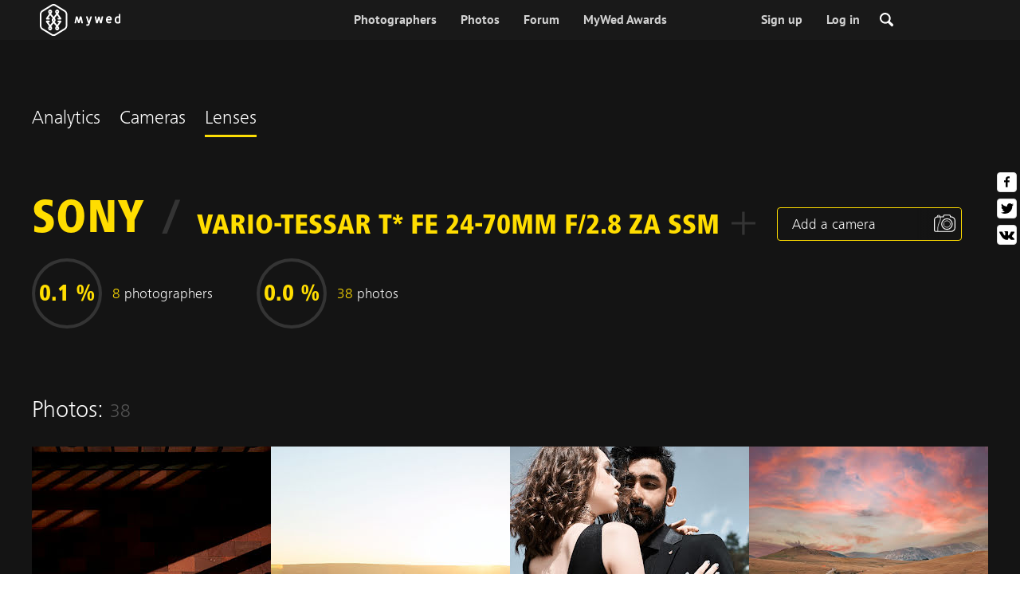

--- FILE ---
content_type: text/html; charset=UTF-8
request_url: https://mywed.com/en/analytics/lens-view/?lens=Vario-Tessar+T%2A+FE+24-70mm+f%2F2.8+ZA+SSM
body_size: 24339
content:
<!DOCTYPE html>
<html>

<head>
    <link type="image/x-icon" rel="shortcut icon" href="https://cdn2.mywed.com/images/fav-ico/favicon.ico">
<link type="image/png" sizes="16x16" rel="icon" href="https://cdn2.mywed.com/images/fav-ico/favicon-16x16.png">
<link type="image/png" sizes="32x32" rel="icon" href="https://cdn2.mywed.com/images/fav-ico/favicon-32x32.png">
<link type="image/png" sizes="48x48" rel="icon" href="https://cdn2.mywed.com/images/fav-ico/favicon-48x48.png">
<link type="image/png" sizes="96x96" rel="icon" href="https://cdn2.mywed.com/images/fav-ico/favicon-96x96.png">
<link type="image/png" sizes="120x120" rel="icon" href="https://cdn2.mywed.com/images/fav-ico/favicon-120x120.png">
<link type="image/png" sizes="192x192" rel="icon" href="https://cdn2.mywed.com/images/fav-ico/android-icon-192x192.png">
<link sizes="57x57" rel="apple-touch-icon" href="https://cdn2.mywed.com/images/fav-ico/apple-touch-icon-57x57.png">
<link sizes="60x60" rel="apple-touch-icon" href="https://cdn2.mywed.com/images/fav-ico/apple-touch-icon-60x60.png">
<link sizes="72x72" rel="apple-touch-icon" href="https://cdn2.mywed.com/images/fav-ico/apple-touch-icon-72x72.png">
<link sizes="76x76" rel="apple-touch-icon" href="https://cdn2.mywed.com/images/fav-ico/apple-touch-icon-76x76.png">
<link sizes="114x114" rel="apple-touch-icon" href="https://cdn2.mywed.com/images/fav-ico/apple-touch-icon-114x114.png">
<link sizes="120x120" rel="apple-touch-icon" href="https://cdn2.mywed.com/images/fav-ico/apple-touch-icon-120x120.png">
<link sizes="144x144" rel="apple-touch-icon" href="https://cdn2.mywed.com/images/fav-ico/apple-touch-icon-144x144.png">
<link sizes="152x152" rel="apple-touch-icon" href="https://cdn2.mywed.com/images/fav-ico/apple-touch-icon-152x152.png">
<link sizes="180x180" rel="apple-touch-icon" href="https://cdn2.mywed.com/images/fav-ico/apple-touch-icon-180x180.png">
<link color="#404040" rel="mask-icon" href="https://cdn2.mywed.com/images/fav-ico/safari-pinned-tab.svg">
<meta name="msapplication-TileColor" content="#9f00a7">
<meta name="msapplication-square70x70logo" content="https://cdn2.mywed.com/images/fav-ico/mstile-70x70.png">
<meta name="msapplication-TileImage" content="https://cdn2.mywed.com/images/fav-ico/mstile-144x144.png">
<meta name="msapplication-square150x150logo" content="https://cdn2.mywed.com/images/fav-ico/mstile-150x150.png">
<meta name="msapplication-wide310x150logo" content="https://cdn2.mywed.com/images/fav-ico/mstile-310x310.png">
<meta name="msapplication-square310x310logo" content="https://cdn2.mywed.com/images/fav-ico/mstile-310x150.png">
<meta name="application-name" content="MyWed">
<link rel="manifest" href="https://cdn2.mywed.com/images/fav-ico/config/manifest.json">
<meta name="theme-color" content="#ffffff">
<meta name="apple-mobile-web-app-title" content="MyWed">
<meta name="msapplication-TileColor" content="#9f00a7">
<meta name="msapplication-config" content="https://cdn2.mywed.com/images/fav-ico/config/browserconfig.xml">    <meta http-equiv="Content-Type" content="text/html;charset=UTF-8" />
    <title>
        Vario-Tessar T* FE 24-70mm f/2.8 ZA SSM lens: 38 photos    </title>
    <meta name="viewport"
          content="width=device-width, initial-scale=1.0, minimum-scale=1.0">
    <meta name="description"
          content="Vario-Tessar T* FE 24-70mm f/2.8 ZA SSM camera lens – examples of photos taken using this lens with different settings" />
    <meta name="keywords" content="" />
    <meta property="og:title"
          content="Vario-Tessar T* FE 24-70mm f/2.8 ZA SSM lens: 38 photos" />
    <meta property="og:description"
          content="Vario-Tessar T* FE 24-70mm f/2.8 ZA SSM camera lens – examples of photos taken using this lens with different settings" />
    <meta property="og:type" content="website" />
    <meta property="og:locale" content="en" />
    <meta property="og:url"
          content="https://mywed.com/en/analytics/lens-view/?lens=Vario-Tessar+T%2A+FE+24-70mm+f%2F2.8+ZA+SSM" />
    <meta property="og:image" content="" />
    <meta property="og:image:secure_url" content="" />
    <meta property="og:image:type" content="image/jpeg" />
    <meta itemprop="name" content="Vario-Tessar T* FE 24-70mm f/2.8 ZA SSM lens: 38 photos">
    <meta itemprop="inLanguage" content="en">
    <meta name="p:domain_verify" content="5b028f4f8d0343d3bc6b1fb4adb8dd35"/>
        
                        <meta name="robots" content="noindex"/>
                <link rel="alternate" type="text/html" hreflang="en" href="https://mywed.com/en/analytics/lens-view/?lens=Vario-Tessar+T%2A+FE+24-70mm+f%2F2.8+ZA+SSM" title="English" />
        <link rel="alternate" type="text/html" hreflang="it" href="https://mywed.com/it/analytics/lens-view/?lens=Vario-Tessar+T%2A+FE+24-70mm+f%2F2.8+ZA+SSM" title="Italiano" />
        <link rel="alternate" type="text/html" hreflang="de" href="https://mywed.com/de/analytics/lens-view/?lens=Vario-Tessar+T%2A+FE+24-70mm+f%2F2.8+ZA+SSM" title="Deutsch" />
        <link rel="alternate" type="text/html" hreflang="fr" href="https://mywed.com/fr/analytics/lens-view/?lens=Vario-Tessar+T%2A+FE+24-70mm+f%2F2.8+ZA+SSM" title="Français" />
        <link rel="alternate" type="text/html" hreflang="es" href="https://mywed.com/es/analytics/lens-view/?lens=Vario-Tessar+T%2A+FE+24-70mm+f%2F2.8+ZA+SSM" title="Español" />
        <link rel="alternate" type="text/html" hreflang="pt" href="https://mywed.com/pt/analytics/lens-view/?lens=Vario-Tessar+T%2A+FE+24-70mm+f%2F2.8+ZA+SSM" title="Português" />
        <link rel="alternate" type="text/html" hreflang="ru" href="https://mywed.com/ru/analytics/lens-view/?lens=Vario-Tessar+T%2A+FE+24-70mm+f%2F2.8+ZA+SSM" title="Русский" />
        <link rel="alternate" type="text/html" hreflang="uk" href="https://mywed.com/uk/analytics/lens-view/?lens=Vario-Tessar+T%2A+FE+24-70mm+f%2F2.8+ZA+SSM" title="Українська" />
        <link rel="alternate" type="text/html" hreflang="lv" href="https://mywed.com/lv/analytics/lens-view/?lens=Vario-Tessar+T%2A+FE+24-70mm+f%2F2.8+ZA+SSM" title="Latviešu" />
        <link rel="alternate" type="text/html" hreflang="lt" href="https://mywed.com/lt/analytics/lens-view/?lens=Vario-Tessar+T%2A+FE+24-70mm+f%2F2.8+ZA+SSM" title="Lietuvių" />
        <link rel="alternate" type="text/html" hreflang="et" href="https://mywed.com/et/analytics/lens-view/?lens=Vario-Tessar+T%2A+FE+24-70mm+f%2F2.8+ZA+SSM" title="Eesti" />
        <link rel="alternate" type="text/html" hreflang="pl" href="https://mywed.com/pl/analytics/lens-view/?lens=Vario-Tessar+T%2A+FE+24-70mm+f%2F2.8+ZA+SSM" title="Polski" />
        <link rel="alternate" type="text/html" hreflang="ro" href="https://mywed.com/ro/analytics/lens-view/?lens=Vario-Tessar+T%2A+FE+24-70mm+f%2F2.8+ZA+SSM" title="Română" />
        <link rel="alternate" type="text/html" hreflang="sk" href="https://mywed.com/sk/analytics/lens-view/?lens=Vario-Tessar+T%2A+FE+24-70mm+f%2F2.8+ZA+SSM" title="Slovenčina" />
        <link rel="alternate" type="text/html" hreflang="sr" href="https://mywed.com/sr/analytics/lens-view/?lens=Vario-Tessar+T%2A+FE+24-70mm+f%2F2.8+ZA+SSM" title="Srpski" />
        <link rel="alternate" type="text/html" hreflang="el" href="https://mywed.com/el/analytics/lens-view/?lens=Vario-Tessar+T%2A+FE+24-70mm+f%2F2.8+ZA+SSM" title="Ελληνικά" />
        <link rel="alternate" type="text/html" hreflang="cs" href="https://mywed.com/cs/analytics/lens-view/?lens=Vario-Tessar+T%2A+FE+24-70mm+f%2F2.8+ZA+SSM" title="Čeština" />
        <link rel="alternate" type="text/html" hreflang="hu" href="https://mywed.com/hu/analytics/lens-view/?lens=Vario-Tessar+T%2A+FE+24-70mm+f%2F2.8+ZA+SSM" title="Magyar" />
        <link rel="alternate" type="text/html" hreflang="nl" href="https://mywed.com/nl/analytics/lens-view/?lens=Vario-Tessar+T%2A+FE+24-70mm+f%2F2.8+ZA+SSM" title="Nederlands" />
        <link rel="alternate" type="text/html" hreflang="tr" href="https://mywed.com/tr/analytics/lens-view/?lens=Vario-Tessar+T%2A+FE+24-70mm+f%2F2.8+ZA+SSM" title="Türkçe" />
        <link rel="alternate" type="text/html" hreflang="sv" href="https://mywed.com/sv/analytics/lens-view/?lens=Vario-Tessar+T%2A+FE+24-70mm+f%2F2.8+ZA+SSM" title="Svenska" />
        <link rel="alternate" type="text/html" hreflang="fi" href="https://mywed.com/fi/analytics/lens-view/?lens=Vario-Tessar+T%2A+FE+24-70mm+f%2F2.8+ZA+SSM" title="Suomi" />
        <link rel="alternate" type="text/html" hreflang="da" href="https://mywed.com/da/analytics/lens-view/?lens=Vario-Tessar+T%2A+FE+24-70mm+f%2F2.8+ZA+SSM" title="Dansk" />
        <link rel="alternate" type="text/html" hreflang="no" href="https://mywed.com/no/analytics/lens-view/?lens=Vario-Tessar+T%2A+FE+24-70mm+f%2F2.8+ZA+SSM" title="Norsk" />
        <link rel="alternate" type="text/html" hreflang="id" href="https://mywed.com/id/analytics/lens-view/?lens=Vario-Tessar+T%2A+FE+24-70mm+f%2F2.8+ZA+SSM" title="Indonesia" />
        <link rel="alternate" type="text/html" hreflang="vi" href="https://mywed.com/vi/analytics/lens-view/?lens=Vario-Tessar+T%2A+FE+24-70mm+f%2F2.8+ZA+SSM" title="Tiếng Việt" />
        <link rel="alternate" type="text/html" hreflang="ja" href="https://mywed.com/ja/analytics/lens-view/?lens=Vario-Tessar+T%2A+FE+24-70mm+f%2F2.8+ZA+SSM" title="日本語" />
        <link rel="alternate" type="text/html" hreflang="zh" href="https://mywed.com/zh/analytics/lens-view/?lens=Vario-Tessar+T%2A+FE+24-70mm+f%2F2.8+ZA+SSM" title="简体中文" />
        <link rel="alternate" type="text/html" hreflang="tw" href="https://mywed.com/tw/analytics/lens-view/?lens=Vario-Tessar+T%2A+FE+24-70mm+f%2F2.8+ZA+SSM" title="繁體中文" />
        <link rel="alternate" type="text/html" hreflang="hi" href="https://mywed.com/hi/analytics/lens-view/?lens=Vario-Tessar+T%2A+FE+24-70mm+f%2F2.8+ZA+SSM" title="हिंदी" />
        <link rel="alternate" type="text/html" hreflang="th" href="https://mywed.com/th/analytics/lens-view/?lens=Vario-Tessar+T%2A+FE+24-70mm+f%2F2.8+ZA+SSM" title="ภาษาไทย" />
        <link rel="alternate" type="text/html" hreflang="tl" href="https://mywed.com/tl/analytics/lens-view/?lens=Vario-Tessar+T%2A+FE+24-70mm+f%2F2.8+ZA+SSM" title="Filipino" />
        <link rel="alternate" type="text/html" hreflang="ms" href="https://mywed.com/ms/analytics/lens-view/?lens=Vario-Tessar+T%2A+FE+24-70mm+f%2F2.8+ZA+SSM" title="Malaysia" />
    <meta name="google-site-verification" content="NU8HRzRQ0MS-f8fzXk6iidPPwQe5P4PoqtF978PFX-g" />
<meta name="facebook-domain-verification" content="2kufpheb14vyxux9ifu9youcmrf5de" />    
        <link rel='preload' href='https://cdn2.mywed.com/fonts/PTSans/PTSans-Regular.woff' as='font' type='font/woff' crossorigin />
    <link rel='preload' href='https://cdn2.mywed.com/fonts/PTSans/PTSans-Bold.woff' as='font' type='font/woff' crossorigin />

    <!-- < CRITICAL STYLES > -->
    <link rel="stylesheet" type="text/css" media="screen"
          href="https://cdn2.mywed.com/styles-min/GULP/global.v39.css" />
            <link rel="stylesheet" type="text/css" media="screen"
              href="https://cdn2.mywed.com/styles-min/GULP/menu.v31.css" />
        
    
    
    
    
    
            <link rel="stylesheet" type="text/css" media="screen"
              href="https://cdn2.mywed.com/styles-min/GULP/pages/cameralens.v3.css" />
    
    
        

    <!-- </ CRITICAL STYLES > -->

    
    <link rel="preload" href="https://cdn2.mywed.com/styles-min/GULP/global-defer.v14.css" as="style"
          onload="this.onload=null;this.rel='stylesheet'">
    <noscript>
        <link rel="stylesheet" href="https://cdn2.mywed.com/styles-min/GULP/global-defer.v14.css">
    </noscript>

    <script>
    var myWedState = {
        /* temporary data */
        temporary: {},
        /* socket handler storage */
        socketHandlers: {
            log: function (data) {
                console.log(data);
            }
        },
        modules: {
            hummerjs: `https://cdn2.mywed.com/scripts-min/GULP/modules/hummerjs.v1.js`,
        },
        /* notification method */
        notification: function (desc) {
            console.log('%c MyWed notification:', 'background: #222; color: #ff0000; border-radius: 3px;', desc);
        },
        /* user data */
        user: {
            login: false,
            userName: '',
            id: '',
        },
        mobileMenu: { top: 50, bottom: 60 },
        isTest: true,
        sessName: 'sess_id',
        noLgbt: false,
        translations: {},
    };

    var current_lang = 'en';
    var conMenu = false;
    var userLogged = false;
    var tempBannerShow = false;
    var targetBlankText = "Open in a new tab";
    var urlApi = 'https://api.mywed.com';
    var imageBaseUrl = 'https://cdn2.mywed.com/images/';
    var slugForQueryAdv = {
        country: null,
        city: null    };
    var qualityPhoto = '80';

    const PHONE_PHOTO_VERTICAL_WIDTH_ASPECT = 8;
    const PHONE_PHOTO_VERTICAL_HEIGHT_ASPECT = 11;
    const PHONE_PHOTO_HORIZONTAL_HEIGHT_ASPECT = 2;
    const PHONE_PHOTO_HORIZONTAL_WIDTH_ASPECT = 3;
    const PHONE_STORY_SLIDER_WIDTH_ASPECT = 2;
    const PHONE_STORY_SLIDER_HEIGHT_ASPECT = 3;
    const HORIZONTAL_RATIO_STRICT = PHONE_PHOTO_HORIZONTAL_WIDTH_ASPECT / PHONE_PHOTO_HORIZONTAL_HEIGHT_ASPECT;
    const VERTICAL_RATIO_STRICT = PHONE_PHOTO_VERTICAL_WIDTH_ASPECT / PHONE_PHOTO_VERTICAL_HEIGHT_ASPECT;
    const SLIDER_RATIO_STRICT = PHONE_STORY_SLIDER_WIDTH_ASPECT / PHONE_STORY_SLIDER_HEIGHT_ASPECT;

    /* LANGUAGES LIST */
    
    myWedState.locale = {
        list: JSON.parse('[{"locale":"en","name":"English"},{"locale":"it","name":"Italiano"},{"locale":"de","name":"Deutsch"},{"locale":"fr","name":"Fran\u00e7ais"},{"locale":"es","name":"Espa\u00f1ol"},{"locale":"pt","name":"Portugu\u00eas"},{"locale":"ru","name":"\u0420\u0443\u0441\u0441\u043a\u0438\u0439"},{"locale":"uk","name":"\u0423\u043a\u0440\u0430\u0457\u043d\u0441\u044c\u043a\u0430"},{"locale":"lv","name":"Latvie\u0161u"},{"locale":"lt","name":"Lietuvi\u0173"},{"locale":"et","name":"Eesti"},{"locale":"pl","name":"Polski"},{"locale":"ro","name":"Rom\u00e2n\u0103"},{"locale":"sk","name":"Sloven\u010dina"},{"locale":"sr","name":"Srpski"},{"locale":"el","name":"\u0395\u03bb\u03bb\u03b7\u03bd\u03b9\u03ba\u03ac"},{"locale":"cs","name":"\u010ce\u0161tina"},{"locale":"hu","name":"Magyar"},{"locale":"nl","name":"Nederlands"},{"locale":"tr","name":"T\u00fcrk\u00e7e"},{"locale":"sv","name":"Svenska"},{"locale":"fi","name":"Suomi"},{"locale":"da","name":"Dansk"},{"locale":"no","name":"Norsk"},{"locale":"id","name":"Indonesia"},{"locale":"vi","name":"Ti\u1ebfng Vi\u1ec7t"},{"locale":"ja","name":"\u65e5\u672c\u8a9e"},{"locale":"zh","name":"\u7b80\u4f53\u4e2d\u6587"},{"locale":"tw","name":"\u7e41\u9ad4\u4e2d\u6587"},{"locale":"hi","name":"\u0939\u093f\u0902\u0926\u0940"},{"locale":"th","name":"\u0e20\u0e32\u0e29\u0e32\u0e44\u0e17\u0e22"},{"locale":"tl","name":"Filipino"},{"locale":"ms","name":"Malaysia"}]'),
        current: JSON.parse('{"locale":"en","name":"English"}'),
        api: "/en/ajax/user/change-locale/"
    };

    /* CURRENCIES LIST */
    /* каждый элемент $listCurrencies должен быть одного формата, что и $currentCurrencies */
    
    myWedState.currencie = {
        list: JSON.parse('[{\"name\":\"USD\",\"title\":\"United States dollar\",\"min\":\"15\",\"max\":\"600\",\"step\":5,\"price\":\"1\"},{\"name\":\"EUR\",\"title\":\"Euro\",\"min\":\"15\",\"max\":\"600\",\"step\":5,\"price\":\"0.84\"},{\"name\":\"AED\",\"title\":\"United Arab Emirates dirham\",\"min\":\"55\",\"max\":\"2000\",\"step\":25,\"price\":\"3.67\"},{\"name\":\"AUD\",\"title\":\"Australian dollar\",\"min\":\"20\",\"max\":\"1000\",\"step\":5,\"price\":\"1.42\"},{\"name\":\"CAD\",\"title\":\"Canadian dollar\",\"min\":\"20\",\"max\":\"1000\",\"step\":5,\"price\":\"1.35\"},{\"name\":\"GBP\",\"title\":\"Pound sterling\",\"min\":\"15\",\"max\":\"600\",\"step\":5,\"price\":\"0.72\"},{\"name\":\"HKD\",\"title\":\"Hong Kong dollar\",\"min\":\"100\",\"max\":\"4500\",\"step\":50,\"price\":\"7.8\"},{\"name\":\"IDR\",\"title\":\"Indonesian rupiah\",\"min\":\"250000\",\"max\":\"10000000\",\"step\":100000,\"price\":\"16752.19\"},{\"name\":\"INR\",\"title\":\"Indian rupee\",\"min\":\"1500\",\"max\":\"55000\",\"step\":500,\"price\":\"91.92\"},{\"name\":\"MUR\",\"title\":\"Mauritian rupee\",\"min\":\"650\",\"max\":\"25000\",\"step\":250,\"price\":\"45.18\"},{\"name\":\"NZD\",\"title\":\"New Zealand dollar\",\"min\":\"25\",\"max\":\"1000\",\"step\":10,\"price\":\"1.65\"},{\"name\":\"PHP\",\"title\":\"Philippine peso\",\"min\":\"1000\",\"max\":\"35000\",\"step\":250,\"price\":\"58.93\"},{\"name\":\"SGD\",\"title\":\"Singapore dollar\",\"min\":\"20\",\"max\":\"750\",\"step\":5,\"price\":\"1.26\"},{\"name\":\"TWD\",\"title\":\"New Taiwan dollar\",\"min\":\"450\",\"max\":\"20000\",\"step\":100,\"price\":\"31.34\"},{\"name\":\"ZAR\",\"title\":\"South African rand\",\"min\":\"250\",\"max\":\"10000\",\"step\":100,\"price\":\"15.72\"}]'),
        current: JSON.parse('{\"currency_id\":58,\"name\":\"USD\",\"title\":\"United States dollar\",\"date\":\"2026-01-30 05:00:02.550266\",\"price\":\"1\",\"prefix\":\"$\",\"postfix\":null,\"volume\":1,\"show\":true,\"default\":true,\"max\":\"600\",\"min\":\"15\",\"position\":1,\"step\":5,\"catalog_intervals\":\"[[10,5],[5,10],[8,25],[12,50]]\"}'),
        api: "/en/ajax/user/set-currency/"
    }
    var isCanUseWebp = false;
    //https://developers.google.com/speed/webp/faq

    function check_webp_feature(feature, callback) {
        var kTestImages = {
            lossy: 'UklGRiIAAABXRUJQVlA4IBYAAAAwAQCdASoBAAEADsD+JaQAA3AAAAAA',
            lossless: 'UklGRhoAAABXRUJQVlA4TA0AAAAvAAAAEAcQERGIiP4HAA==',
            alpha: 'UklGRkoAAABXRUJQVlA4WAoAAAAQAAAAAAAAAAAAQUxQSAwAAAARBxAR/Q9ERP8DAABWUDggGAAAABQBAJ0BKgEAAQAAAP4AAA3AAP7mtQAAAA==',
            animation: 'UklGRlIAAABXRUJQVlA4WAoAAAASAAAAAAAAAAAAQU5JTQYAAAD/////AABBTk1GJgAAAAAAAAAAAAAAAAAAAGQAAABWUDhMDQAAAC8AAAAQBxAREYiI/gcA',
        };
        var img = new Image();
        img.onload = function () {
            var result = img.width > 0 && img.height > 0;
            callback(feature, result);
        };
        img.onerror = function () {
            callback(feature, false);
        };
        img.src = 'data:image/webp;base64,' + kTestImages[feature];
    }

    const defaultDebugColor = window.matchMedia('(prefers-color-scheme: dark)').matches ? 'white' : 'black';

    var debugLog = (text, ...args) => {
        console.log(`%c[DEBUG] ${text}`, 'color: green;', JSON.stringify(args));
    };

    var mwdebug = (msg, clr = defaultDebugColor) => {
        if (!0) return;
        console.log(`%c${typeof msg == 'object' ? JSON.stringify(msg, null, 4) : msg}`, `color:${clr};`);
    };

    check_webp_feature('lossy', (f, res) => {
        isCanUseWebp = res;
        // console.info('webp ' + isCanUseWebp, (performance.now() - time1).toFixed(1) + ' ms');
    });

    const prepareUrl = function (url, w, h, l, c, rw, fSoften, multiplier, cache, original) {
        if (!url) return false;

        
        if (!multiplier) multiplier = window.devicePixelRatio > 1 ? window.devicePixelRatio : 1;
        cache = typeof cache == 'undefined' ? `30` : cache

        var params = [];

        if (w) params.push('w' + (w * multiplier).toFixed());
        if (h) params.push('h' + (h * multiplier).toFixed());
        if (c) params.push('c');
        if (isCanUseWebp) params.push('rw');
        else if (l) params.push('l' + l);
        if (fSoften) params.push('fSoften' + fSoften);
        if (cache) params.push('e' + cache);
        if (original) params.push('s0');
        return params.length ? url + '=' + params.join('-') : url;
    };

    (function () {
        const COOKIE_NAME = '_des';
        const COOKIE_DAYS = 365;
        const getCookieDomain = () => {
            return '.' + location.hostname.replace('www.', '').replace('static.', '');
        };
        const cookieDomain = getCookieDomain();
        const domainStr = cookieDomain ? `;domain=${cookieDomain}` : '';
        const setCookie = (name, value, days) => {
            const d = new Date();
            d.setTime(d.getTime() + days * 24 * 60 * 60 * 1000);
            document.cookie = `${name}=${value};path=/;expires=${d.toUTCString()}${domainStr};SameSite=Lax`;
        };
        const deleteCookie = (name) => {
            document.cookie = `${name}=;path=/;expires=Thu, 01 Jan 1970 00:00:00 GMT${domainStr};SameSite=Lax`;
        };
        const hasCookie = (name) => {
            return document.cookie.split('; ').some(c => c.split('=')[0] === name);
        };
        window.onToggleDesign = function() {
            if (hasCookie(COOKIE_NAME)) {
                deleteCookie(COOKIE_NAME);
            } else {
                setCookie(COOKIE_NAME, '1', COOKIE_DAYS);
            }
            location.reload();
        }
    })();

    if (window.matchMedia('(hover: hover)').matches) {
        //эффект ховера радужных кнопок
        document.addEventListener(
            'mouseover',
            (e) => {
                if (!e.target.closest('.mw-btn--theme-rainbow:not(._activated)')) return;
                console.log('init');
                const btn = e.target.closest('.mw-btn--theme-rainbow');
                btn.classList.add('_activated');

                let inter;
                const target = 0;
                const start = parseInt(window.getComputedStyle(btn).getPropertyValue('--deg'));
                let current = start;
                let next;
                let x = 50,
                    y = 50,
                    angle = 180;

                const mousemove = (e) => {
                    const newX = Math.floor((e.offsetX / e.currentTarget.offsetWidth) * 100);
                    const newY = Math.floor((e.offsetY / e.currentTarget.offsetHeight) * 100);
                    x = newX;
                    y = newY;
                    btn.style.setProperty('--x', `${x}%`);
                    btn.style.setProperty('--y', `${y}%`);

                    const dx = e.offsetX - 0.5 * e.currentTarget.offsetWidth;
                    const dy = e.offsetY - 0.5 * e.currentTarget.offsetHeight;
                    const newAngle = (Math.atan2(dy, dx) * 180) / Math.PI;
                    angle = newAngle;

                    btn.style.setProperty('--deg', `${angle}deg`);
                };
                btn.addEventListener('mouseenter', () => {
                    btn.classList.add('_hover');
                    btn.closest('.mw-btn-group')?.classList.add('_hover');
                });
                btn.addEventListener('mousemove', mousemove);
                btn.addEventListener('mouseleave', (e) => {
                    clearInterval(inter);
                    btn.classList.remove('_hover');
                    btn.closest('.mw-btn-group')?.classList.remove('_hover');
                    inter = setInterval(() => {
                        angle = Math.abs(angle);
                        if ((x == 50) & (y == 50) && angle == 180) {
                            clearInterval(inter);
                        }
                        if (x >= 50 && x < 60) {
                            x = 50;
                        } else if (x < 50) {
                            x += 10;
                        } else if (x >= 60) {
                            x -= 10;
                        }

                        if (y >= 50 && y < 60) {
                            y = 50;
                        } else if (y < 50) {
                            y += 10;
                        } else if (y >= 60) {
                            y -= 10;
                        }

                        if (angle >= 180) {
                            angle = 180;
                        } else {
                            angle += 10;
                        }
                        btn.style.setProperty('--deg', `${angle}deg`);
                        btn.style.setProperty('--x', `${x}%`);
                        btn.style.setProperty('--y', `${y}%`);
                    }, 4);
                });
            },
            {
                passive: true,
            },
        );
    }
</script>
    <script>
    var queryStringBanner = '&role=0';
    </script>    <!-- cdn2 prediction -->
<script>
    function cdnError(msg) {
        console.log('cdn error, reload page', msg);
        var date = new Date(new Date().getTime() + 3600 * 1000 * 3);
        document.cookie = "CDN1Only2=1; path=/; secure; domain=mywed.com; expires=" + date.toUTCString()
        document.location.reload(true)
    }
    (new Promise((resolve, reject) => {
        fetch('https://lh3.googleusercontent.com/gz8cEYrRUPUoaxDAGjFMK6EU52nRCpTbC8Zt0qlyzrogEcKOqSnJgpeYmoLXRq3Pjbirta-xRHywd58aPUry9D8r_GlBYvkq9ilM_dQ=w1-h1-e30', { method: 'HEAD' })
            .then(e => e.status == 200 ? resolve() : reject())
            .catch(reject)
        setTimeout(reject, 3140);
    }))
        .then(() => console.log('googleusercontent ok'))
        .catch(e => cdnError('googleusercontent'))
</script>
<script onerror="cdnError('checkCDN.js')" src="https://cdn2.mywed.com/scripts-min/GULP/checkCDN.v5.js"></script></head>

<body class="adaptive mobile new-menu opt index guest in-lens in-lens-lens-view page-lang-en" itemscope
      itemtype="https://schema.org/WebPage">
    <style id="multi-popup-inline-styles"></style>
<div class="mw-popup-wrapper" css-path="https://cdn2.mywed.com/styles-min/GULP/popup.v132.css">
    <div class="mw-popup">
        <div class="mw-popup__close js-close-multi-popup">
            <div></div>
        </div>
        <div class="mw-popup__content">
            <div class="popup-preloader">
                <div class="preloader">
                    <div></div>
                    <div></div>
                    <div></div>
                    <div></div>
                    <div></div>
                    <div></div>
                    <div></div>
                    <div></div>
                    <div></div>
                    <div></div>
                </div>
            </div>
            <!-- dynamic content-->
        </div>
    </div>
</div>
<div class="popup-out" css-path="https://cdn2.mywed.com/styles-min/GULP/popup.v132.css">
    <div class="popup">
        <div class="popup__close js-close-multi-popup"></div>
        <div class="popup__content">

            <div class="popup-preloader">
                <div class="preloader">
                    <div></div>
                    <div></div>
                    <div></div>
                    <div></div>
                    <div></div>
                    <div></div>
                    <div></div>
                    <div></div>
                    <div></div>
                    <div></div>
                </div>
            </div>
            <!-- dynamic content-->
        </div>
    </div>
</div>

<script>
    var multiPopupModules = {

        /**
         * Попап выбора категорий на форуме
         */
        categoriesForumOpen: {
            layout: '/multi-popup/categories-forum-open/',
            scripts: [
                'https://cdn2.mywed.com/scripts-min/GULP/multiPopup/menu/categoriesForum.v2.js',
            ],
        },

        /**
         * Попап выбора категорий в ленте
         */
        categoriesLentaOpen: {
            layout: '/multi-popup/categories-lenta-open/',
            scripts: [
                'https://cdn2.mywed.com/scripts-min/GULP/multiPopup/menu/categoriesLenta.v3.js',
            ],
        },

        /**
         * Попап профиля в нижнем меню
         */
        profileMenuOpen: {
            layout: '/multi-popup/profile-menu-open/',
        },

        /**
         * Попап выоора типа ибзбранных в нижнем меню
         */
        favoritesSection: {
            layout: '/multi-popup/favorites-section/',
        },

        /**
         * Main info for grabbed user
         */
        welcome: {
            layout: '/multi-popup/welcome/',
            scripts: [
                'https://cdn2.mywed.com/scripts-min/GULP/multiPopup/popupDevice.v14.js',
                'https://cdn2.mywed.com/scripts-min/GULP/multiPopup/welcome.v46.js'
            ],
            rules: [myWedState.user.login, false],
        },

        appendContent: {
            layout: '/multi-popup/append-content/',
            scripts: [
                'https://cdn2.mywed.com/scripts-min/GULP/multiPopup/appendContent.v5.js',
            ],
            isCache: true,
        },

        appendContentNew: {
            layout: '/multi-popup/append-content-new/',
            scripts: [
                'https://cdn2.mywed.com/scripts-min/GULP/multiPopup/appendContentNew.v2.js',
            ],
            isCache: true,
        },

        /**
         * Thanks for grabbed users
         */
        thanks: {
            layout: '/multi-popup/thanks/',
            scripts: [
                'https://cdn2.mywed.com/scripts-min/GULP/multiPopup/thanks.v4.js',
            ],
        },

        /**
         * Authorization
         */
        login: {
            layout: '/multi-popup/login/?test=',
            scripts: [
                'https://cdn2.mywed.com/scripts-min/GULP/modules/MWLoginRegistration.v17.js',
                'https://cdn2.mywed.com/scripts-min/GULP/multiPopup/popupDevice.v14.js',
                'https://cdn2.mywed.com/scripts-min/GULP/multiPopup/login.v14.js',
                'https://cdn2.mywed.com/scripts-min/GULP/multiPopup/registration/social-sdk.v12.js',
            ],
        },

        /**
         * Registration
         */
        registration: {
            layout: '/multi-popup/registration/?test=',
            scripts: [
                'https://cdn2.mywed.com/scripts-min/GULP/modules/MWLoginRegistration.v17.js',
                'https://cdn2.mywed.com/scripts-min/GULP/multiPopup/popupDevice.v14.js',
                'https://cdn2.mywed.com/scripts-min/GULP/multiPopup/registration/registration.v11.js',
                'https://cdn2.mywed.com/scripts-min/GULP/multiPopup/registration/social-sdk.v12.js',
            ],
        },

        /**
         * Login OR Register
         */
        loginOrRegister: {
            layout: '/multi-popup/login-or-register/?test=',
            scripts: [
                'https://cdn2.mywed.com/scripts-min/GULP/modules/MWLoginRegistration.v17.js',
                'https://cdn2.mywed.com/scripts-min/GULP/multiPopup/loginOrRegister.v5.js',
            ],
        },

        /**
         * Confirm phone
         */
        phoneConfirm: {
            layout: '/multi-popup/phone-confirm/',
            scripts: [
                'https://cdn2.mywed.com/scripts-min/GULP/modules/MWLoginRegistration.v17.js',
                'https://cdn2.mywed.com/scripts-min/GULP/multiPopup/phone-confirm.v27.js',
            ],
        },

        /**
         * Change login
         */
        loginChange: {
            layout: '/multi-popup/login-change/?test=',
            scripts: [
                'https://cdn2.mywed.com/scripts-min/GULP/modules/MWLoginRegistration.v17.js',
                'https://cdn2.mywed.com/scripts-min/GULP/multiPopup/popupDevice.v14.js',
                'https://cdn2.mywed.com/scripts-min/GULP/multiPopup/editProfile/change-login.v13.js',
            ],
            isCache: true,
        },

        /**
         * Change email
         */
        emailChange: {
            layout: '/multi-popup/email-change/?test=',
            scripts: [
                'https://cdn2.mywed.com/scripts-min/GULP/modules/MWLoginRegistration.v17.js',
                'https://cdn2.mywed.com/scripts-min/GULP/multiPopup/popupDevice.v14.js',
                'https://cdn2.mywed.com/scripts-min/GULP/multiPopup/editProfile/change-email.v16.js',
            ],
        },

        /**
         * Change password
         */
        passwordChange: {
            layout: '/multi-popup/password-change/?test=',
            scripts: [
                'https://cdn2.mywed.com/scripts-min/GULP/modules/MWLoginRegistration.v17.js',
                'https://cdn2.mywed.com/scripts-min/GULP/multiPopup/popupDevice.v14.js',
                'https://cdn2.mywed.com/scripts-min/GULP/multiPopup/editProfile/change-password.v9.js',
            ],
        },

        /**
         * City pay request
         */
        citiesPay: {
            layout: '/multi-popup/cities-pay/',
            scripts: [
                'https://cdn2.mywed.com/scripts-min/GULP/multiPopup/editProfile/cities-pay.v7.js',
            ],
        },

        /**
         * City change pay request
         */
        citiesPayChange: {
            layout: '/multi-popup/cities-pay-change/',
            scripts: [
                'https://cdn2.mywed.com/scripts-min/GULP/multiPopup/editProfile/cities-pay-change.v16.js',
            ],
        },

        /**
         * Text about user
         */
        aboutByLanguages: {
            layout: '/multi-popup/about-by-languages/',
            scripts: [
                'https://cdn2.mywed.com/scripts-min/GULP/multiPopup/popupDevice.v14.js',
                'https://cdn2.mywed.com/scripts-min/GULP/multiPopup/editProfile/about-by-languages.v13.js',
            ],
        },

        /**
         * Request to photographer
         */
        photographerRequest: {
            layout: '/multi-popup/photographer-request/',
            scripts: [
                `https://cdn2.mywed.com/scripts-min/countries-new.v11.js`,
                'https://cdn2.mywed.com/scripts-min/GULP/modules/MWLoginRegistration.v17.js',
                'https://cdn2.mywed.com/scripts-min/GULP/modules/MWDropdown.v5.js',
                'https://cdn2.mywed.com/scripts-min/GULP/modules/ClickMiddlewares.v1.js',
                'https://cdn2.mywed.com/scripts-min/GULP/modules/InfoMessages.v3.js',
                'https://cdn2.mywed.com/scripts-min/GULP/modules/pikaday.v1.js',
                'https://cdn2.mywed.com/scripts-min/GULP/locales/en.v1.js',
                'https://cdn2.mywed.com/scripts-min/GULP/multiPopup/popupDevice.v14.js',
                'https://cdn2.mywed.com/scripts-min/GULP/multiPopup/photographerRequest.v7.js',
            ],
        },

        /**
         * Change city
         */
        noticeChangeCity: {
            layout: '/multi-popup/notice-change-city/',
            scripts: [
                'https://cdn2.mywed.com/scripts-min/GULP/multiPopup/popupDevice.v14.js',
                'https://cdn2.mywed.com/scripts-min/GULP/multiPopup/editProfile/notice-change-city.v6.js',
            ],
        },

        /**
         * Award winner popup
         */
        awardWinnerPopup: {
            layout: '/multi-popup/award-winner/',
            scripts: [
                'https://cdn2.mywed.com/scripts-min/GULP/multiPopup/award/award-winner.v3.js',
            ],
        },

        /**
         * Award popup
         */
        awardPopup: {
            layout: '/multi-popup/competition/',
            scripts: [
                'https://cdn2.mywed.com/scripts-min/GULP/modules/ClickMiddlewares.v1.js',
                'https://cdn2.mywed.com/scripts-min/GULP/modules/InfoMessages.v3.js',
                'https://cdn2.mywed.com/scripts-min/GULP/multiPopup/popupDevice.v14.js',
                'https://cdn2.mywed.com/scripts-min/GULP/multiPopup/award/competition.v21.js',
            ],
        },

        competitionPrizes: {
            layout: '/multi-popup/competition-prizes/',
            scripts: [
                'https://cdn2.mywed.com/scripts-min/GULP/multiPopup/popupDevice.v14.js',
                'https://cdn2.mywed.com/scripts-min/GULP/multiPopup/award/competitionPrizes.v3.js',
            ],
        },

        awardPromo: {
            layout: '/multi-popup/award-promo/',
        },
        /**
         * Family Award popup for series
         */
        familySeriesAwardPopup: {
            layout: '/multi-popup/family-award-series/',
            scripts: [
                'https://cdn2.mywed.com/scripts-min/GULP/multiPopup/popupDevice.v14.js',
                'https://cdn2.mywed.com/scripts-min/GULP/multiPopup/award/award2019.v43.js',
            ],
        },

        /**
         * Family Award popup for photo
         */
        familyPhotoAwardPopup: {
            layout: '/multi-popup/family-award-photo/',
            scripts: [
                'https://cdn2.mywed.com/scripts-min/GULP/multiPopup/popupDevice.v14.js',
                'https://cdn2.mywed.com/scripts-min/GULP/multiPopup/award/award2019.v43.js',
            ],
        },

        /**
         * Coupons
         */
        proNew: {
            layout: '/multi-popup/pro-new/',
            scripts: [
                'https://cdn2.mywed.com/scripts-min/GULP/multiPopup/popupDevice.v14.js',
                'https://cdn2.mywed.com/scripts-min/GULP/multiPopup/pronew/pro-new.v8.js',
            ],
        },

        /**
         * Delete story, comment or photo
         */
        delete: {
            layout: '/multi-popup/delete/',
            scripts: [
                'https://cdn2.mywed.com/scripts-min/GULP/multiPopup/delete.v5.js',
            ],
            isCache: true,
        },
        
        unlinkWhatsapp: {
            layout: '/multi-popup/unlink-whatsapp/',
            scripts: [
                'https://cdn2.mywed.com/scripts-min/GULP/multiPopup/unlink-whatsapp.v1.js',
            ],
        },
        /**
         * Admin delete story, photo
         */
        adminDeleteFeedItem: {
            layout: '/multi-popup/admin-delete-feed-item/',
            scripts: [
                'https://cdn2.mywed.com/scripts-min/GULP/multiPopup/admin/deleteFeedItem.v2.js',
            ],
        },

        /**
         * Admin delete story
         */
        adminDeleteStory: {
            layout: '/multi-popup/admin-delete-story/',
            scripts: [
                'https://cdn2.mywed.com/scripts-min/GULP/multiPopup/admin/deleteStory.v5.js',
            ],
        },

        /**
         * Admin delete photo
         */
        adminDeletePhoto: {
            layout: '/multi-popup/admin-delete-photo/',
            scripts: [
                'https://cdn2.mywed.com/scripts-min/GULP/multiPopup/admin/deletePhoto.v9.js',
            ],
        },

        /**
         * Decline user
         */
        declineUser: {
            layout: '/multi-popup/decline-user/',
            scripts: [
                'https://cdn2.mywed.com/scripts-min/GULP/multiPopup/admin/declineUser.v4.js',
            ],
        },

        /**
         * Photo details
         */
        photoDetails: {
            layout: '/multi-popup/photo-details/',
            scripts: [
                'https://cdn2.mywed.com/scripts-min/GULP/multiPopup/photo/details.v8.js',
            ],
        },

        /**
         * Photo likes
         */
        photoLikes: {
            layout: '/multi-popup/photo-likes/',
            scripts: [
                'https://cdn2.mywed.com/scripts-min/GULP/multiPopup/photo/likes.v13.js',
            ],
        },

        /**
         * Photo share
         */
        photoShare: {
            layout: '/multi-popup/photo-share/',
            scripts: [
                'https://cdn2.mywed.com/scripts-min/GULP/multiPopup/yashare.v5.js',
                'https://cdn2.mywed.com/scripts-min/GULP/multiPopup/photo/share.v6.js',
            ],
        },

        /**
         * Share
         */
        share: {
            layout: '/multi-popup/share/',
            scripts: [
                'https://cdn2.mywed.com/scripts-min/GULP/multiPopup/yashare.v5.js',
                'https://cdn2.mywed.com/scripts-min/GULP/multiPopup/share.v6.js',
            ],
        },

        /**
         * Show phone in profile
         */
        showPhone: {
            layout: '/multi-popup/show-phone/',
            scripts: [
                'https://cdn2.mywed.com/scripts-min/GULP/multiPopup/showPhone.v20.js',
            ],
        },

        /**
         * Connect vimeo
         */
        vimeo: {
            layout: '/multi-popup/vimeo/',
            scripts: [
                'https://cdn2.mywed.com/scripts-min/GULP/multiPopup/popupDevice.v14.js',
                'https://cdn2.mywed.com/scripts-min/GULP/multiPopup/videos/vimeo.v6.js',
            ],
        },

        /**
         * Site rules
         */
        siteRules: {
            layout: '/multi-popup/site-rules/',
        },

        /**
         * Photo rules
         */
        photoRules: {
            layout: '/multi-popup/photo-rules/',
            scripts: [
                'https://cdn2.mywed.com/scripts-min/GULP/multiPopup/photoRules.v4.js',
            ],
        },

        /**
         * Favorites
         */
        favorites: {
            layout: '/multi-popup/favorites/',
            scripts: [
                'https://cdn2.mywed.com/scripts-min/GULP/multiPopup/favorites.v17.js',
            ],
        },

        /**
         * My favorites
         */
        myFavorites: {
            layout: '/multi-popup/my-favorites/',
            scripts: [
                'https://cdn2.mywed.com/scripts-min/GULP/multiPopup/favorites.v17.js',
            ],
        },

        /**
         * Join mywed pro
         */
        getPro: {
            layout: '/multi-popup/get-pro/',
            scripts: [
                'https://cdn2.mywed.com/scripts-min/GULP/multiPopup/getPro.v4.js',
            ],
        },

        /**
         * Profile grabbed
         */
        profileGrabbed: {
            layout: '/multi-popup/profile-grabbed/',
        },

        /**
         * Category description
         */
        categoryDescription: {
            layout: '/multi-popup/category-description/',
            scripts: [
                'https://cdn2.mywed.com/scripts-min/GULP/multiPopup/categories/categoryDescription.v10.js',
            ],
        },

        /**
         * Category price
         */
        categoryPrice: {
            layout: '/multi-popup/category-price/',
            scripts: [
                'https://cdn2.mywed.com/scripts-min/GULP/modules/noUiSlider.v2.js',
                'https://cdn2.mywed.com/scripts-min/GULP/multiPopup/categories/categoryPrice.v24.js',
            ],
        },

        /**
         * Buy category
         */
        buyCategory: {
            layout: '/multi-popup/buy-category/',
            scripts: [
                'https://cdn2.mywed.com/scripts-min/GULP/multiPopup/categories/buyCategory.v6.js',
            ],
        },

        /**
         * Price list
         */
        priceList: {
            layout: '/multi-popup/price-list/',
            scripts: [
                'https://cdn2.mywed.com/scripts-min/GULP/multiPopup/priceList.v4.js',
            ],
        },

        /**
         * Adjust categories
         */
        adjustCategories: {
            layout: '/multi-popup/adjust-categories/',
            scripts: [
                'https://cdn2.mywed.com/scripts-min/GULP/multiPopup/adjustCategories.v5.js',
            ],
        },

        /**
         * Adjust categories
         */
        tender: {
            layout: '/multi-popup/tender/',
            scripts: [
                'https://cdn2.mywed.com/scripts-min/GULP/modules/noUiSlider.v2.js',
                'https://cdn2.mywed.com/scripts-min/GULP/modules/MWRangeSlider.v2.js',
                'https://cdn2.mywed.com/scripts-min/GULP/locales/en.v1.js',
                'https://cdn2.mywed.com/scripts-min/GULP/multiPopup/popupDevice.v14.js',
                'https://cdn2.mywed.com/scripts-min/GULP/multiPopup/tender.v7.js',
            ],
            isCache: true,
        },

        /**
         * Жалобы
         */
        report: {
            layout: '/multi-popup/report/',
            scripts: [
                'https://cdn2.mywed.com/scripts-min/GULP/multiPopup/report.v1.js',
            ],
        },

        /**
         * Каталог - выбор города/страны
         */
        catalogPlace: {
            layout: '/multi-popup/catalog-place/',
            scripts: [
                `https://cdn2.mywed.com/scripts-min/countries-new.v11.js`,
                'https://cdn2.mywed.com/scripts-min/GULP/multiPopup/catalog-place.v10.js',
            ],
        },

        /**
         * Голосование жюри
         */
        juryVotes: {
            layout: '/multi-popup/jury-votes/',
            scripts: [
                'https://cdn2.mywed.com/scripts-min/GULP/multiPopup/juryVotes.v4.js',
            ],
        },
    }
</script>

<script>
    myWedState.multiPopup = {}; /* storage common classes for popups */

    /* list popups for showing */
    myWedState.multiPopup.needToShowPopups = {
        welcome: false    }

    /* popup content wrapper */
    myWedState.multiPopup.POPUPCONTENT = document.querySelector('.popup__content');
</script>
<div id="top-b"></div><div class="svg-masks">
    <svg width="36" height="36" baseProfile="full" version="1.2">
        <defs>
            <mask id="userpicmask-36" maskUnits="userSpaceOnUse" maskContentUnits="userSpaceOnUse">
                <svg width="36" height="36" version="1.1" xmlns="https://www.w3.org/2000/svg" xmlns:xlink="https://www.w3.org/1999/xlink" xml:space="preserve">
                    <path fill="#FFFFFF" d="M0,11.6608696 C0,10.3304348 0.939130435,8.60869565 2.19130435,7.9826087 L13.9304348,1.25217391 C15.1043478,0.547826087 17.0608696,0.547826087 18.2347826,1.25217391 L29.973913,7.9826087 C31.1478261,8.68695652 32.1652174,10.3304348 32.1652174,11.6608696 L32.1652174,25.0434783 C32.1652174,26.373913 31.226087,28.0956522 29.973913,28.7217391 L18.2347826,35.4521739 C17.0608696,36.1565217 15.1043478,36.1565217 13.9304348,35.4521739 L2.19130435,28.7217391 C1.0173913,28.0173913 -2.08528846e-15,26.373913 -2.08528846e-15,25.0434783 L-2.08528846e-15,11.6608696 L0,11.6608696 Z" />
                </svg>
            </mask>
        </defs>
    </svg>

    <svg width="45" height="45" baseProfile="full" version="1.2">
        <defs>
            <mask id="userpicmask-45" maskUnits="userSpaceOnUse" maskContentUnits="userSpaceOnUse">
                <svg width="45" height="45" version="1.1" xmlns="https://www.w3.org/2000/svg" xmlns:xlink="https://www.w3.org/1999/xlink" xml:space="preserve">
                    <path fill="#FFFFFF" d="M2,13.9c0-1.7,1.2-3.9,2.8-4.7l15-8.6c1.5-0.9,4-0.9,5.5,0l15,8.6c1.5,0.9,2.8,3,2.8,4.7v17.1 c0,1.7-1.2,3.9-2.8,4.7l-15,8.6c-1.5,0.9-4,0.9-5.5,0l-15-8.6c-1.5-0.9-2.8-3-2.8-4.7V13.9z" />
                </svg>
            </mask>
        </defs>
    </svg>

            <svg width="56" height="56" version="1.1" xmlns="http://www.w3.org/2000/svg" xmlns:xlink="http://www.w3.org/1999/xlink" x="0px" y="0px" xml:space="preserve">
            <defs>
                <mask id="userpicmask-56" maskUnits="userSpaceOnUse" maskContentUnits="userSpaceOnUse">
                    <svg width="56" height="56" version="1.1" xmlns="https://www.w3.org/2000/svg" xmlns:xlink="https://www.w3.org/1999/xlink" xml:space="preserve">
                        <path fill="#FFFFFF" d="M2.9,17.4c0-2.2,1.5-4.8,3.4-5.9L24.6,0.9c1.9-1.1,4.9-1.1,6.7,0l18.3,10.6
                            c1.9,1.1,3.4,3.7,3.4,5.9v21.3c0,2.2-1.5,4.8-3.4,5.9L31.4,55.1c-1.9,1.1-4.9,1.1-6.7,0L6.4,44.6c-1.9-1.1-3.4-3.8-3.4-5.9V17.4z" />
                    </svg>
                </mask>
            </defs>
        </svg>
    
    <svg width="160" height="160" baseProfile="full" version="1.2">
        <defs>
            <mask id="userpicmask-160" maskUnits="userSpaceOnUse" maskContentUnits="userSpaceOnUse">
                <svg width="160" height="160" version="1.1" xmlns="https://www.w3.org/2000/svg" xmlns:xlink="https://www.w3.org/1999/xlink" xml:space="preserve">
                    <path fill="#FFFFFF" d="M17,53.4c0-5.4,3.8-12,8.5-14.7l46-26.6c4.7-2.7,12.3-2.7,17,0l46,26.6c4.7,2.7,8.5,9.3,8.5,14.7 v53.3c0,5.4-3.8,12-8.5,14.7l-46,26.6c-4.7,2.7-12.3,2.7-17,0l-46-26.6c-4.7-2.7-8.5-9.3-8.5-14.7V53.4z" />
                </svg>
            </mask>
        </defs>
    </svg>
            <svg width="160" height="160" baseProfile="full" version="1.2">
            <defs>
                <mask id="userpicmask-160-transparent" maskUnits="userSpaceOnUse" maskContentUnits="userSpaceOnUse">
                    <svg width="160" height="160" version="1.1" xmlns="https://www.w3.org/2000/svg" xmlns:xlink="https://www.w3.org/1999/xlink" xml:space="preserve">
                        <path fill="#FF0000" d="M17,53.4c0-5.4,3.8-12,8.5-14.7l46-26.6c4.7-2.7,12.3-2.7,17,0l46,26.6c4.7,2.7,8.5,9.3,8.5,14.7 v53.3c0,5.4-3.8,12-8.5,14.7l-46,26.6c-4.7,2.7-12.3,2.7-17,0l-46-26.6c-4.7-2.7-8.5-9.3-8.5-14.7V53.4z" />
                    </svg>
                </mask>
            </defs>
        </svg>
        <svg width="200" height="200" baseProfile="full" version="1.2">
        <defs>
            <mask id="userpicmask-200" maskUnits="userSpaceOnUse" maskContentUnits="userSpaceOnUse">
                <svg width="200" height="200" version="1.1" xmlns="https://www.w3.org/2000/svg" xmlns:xlink="https://www.w3.org/1999/xlink" xml:space="preserve">
                    <path fill="#FFFFFF" d="M10,62c0-7.7,5.4-17.2,12.1-21.1l65.8-38c6.7-3.9,17.6-3.9,24.2,0l65.8,38 C184.6,44.8,190,54.2,190,62V138c0,7.7-5.4,17.2-12.1,21.1l-65.8,38c-6.7,3.9-17.6,3.9-24.2,0l-65.8-38C15.4,155.2,10,145.7,10,138 V62z" />
                </svg>
            </mask>
        </defs>
    </svg>

    <svg width="20" height="24" baseProfile="full" version="1.2">
        <defs>
            <mask id="userpicmask-20-24" maskUnits="userSpaceOnUse" maskContentUnits="userSpaceOnUse">
                <svg viewBox="0 0 20 24">
                    <path fill="white" d="M19.88 6.81C19.76 6.39 19.57 5.98 19.32 5.62C19.08 5.27 18.79 4.95 18.44 4.73L11.56 0.41C11.32 0.27 11.07 0.16 10.81 0.09C10.54 0.03 10.28 0 10 0C9.72 0 9.46 0.03 9.19 0.09C8.93 0.16 8.68 0.27 8.44 0.41L1.56 4.73C1.32 4.88 1.12 5.07 0.93 5.28C0.66 5.61 0.43 5.98 0.27 6.39C0.1 6.8 0 7.23 0 7.66L0 16.31C0 16.6 0.05 16.89 0.13 17.17C0.24 17.6 0.43 17.99 0.68 18.35C0.92 18.71 1.21 19.02 1.56 19.24L8.44 23.56C8.68 23.71 8.93 23.81 9.19 23.88C9.46 23.94 9.72 23.97 10 23.97C10.28 23.97 10.54 23.94 10.81 23.88C11.07 23.81 11.32 23.71 11.56 23.56L18.44 19.24C18.68 19.1 18.88 18.91 19.07 18.69C19.34 18.37 19.57 17.99 19.73 17.59C19.9 17.18 20 16.75 20 16.31L20 7.66C20 7.37 19.95 7.08 19.88 6.81Z" />
                </svg>
            </mask>
        </defs>
    </svg>

    <svg width="40" height="47" baseProfile="full" version="1.2">
        <defs>
            <mask id="userpicmask-40-47" maskUnits="userSpaceOnUse" maskContentUnits="userSpaceOnUse">
                <svg viewBox="0 0 40 47" xmlns="http://www.w3.org/2000/svg" xmlns:xlink="http://www.w3.org/1999/xlink">
                    <path fill="white" d="M39.75 13.32C39.51 12.5 39.14 11.71 38.65 11.01C38.17 10.31 37.59 9.7 36.89 9.27L23.11 0.81C22.65 0.52 22.14 0.32 21.61 0.19C21.09 0.06 20.54 0 20 0C19.46 0 18.91 0.06 18.39 0.19C17.86 0.32 17.35 0.52 16.89 0.81L3.11 9.27C2.65 9.56 2.23 9.93 1.86 10.35C1.31 10.98 0.86 11.72 0.53 12.51C0.21 13.31 0 14.15 0 15.01L0 31.94C0 32.51 0.09 33.08 0.25 33.63C0.49 34.45 0.86 35.24 1.35 35.94C1.83 36.64 2.41 37.25 3.11 37.68L16.89 46.14C17.35 46.43 17.86 46.63 18.39 46.76C18.91 46.89 19.46 46.95 20 46.95C20.54 46.95 21.09 46.89 21.61 46.76C22.14 46.63 22.65 46.43 23.11 46.14L36.89 37.68C37.35 37.39 37.77 37.02 38.14 36.6C38.69 35.97 39.14 35.23 39.47 34.44C39.79 33.65 40 32.8 40 31.94L40 15.01C40 14.44 39.91 13.87 39.75 13.32Z" />
                </svg>
            </mask>
        </defs>
    </svg>


            <svg width="100" height="100" baseProfile="full" version="1.2">
            <defs>
                <mask id="userpicmask-100" maskUnits="userSpaceOnUse" maskContentUnits="userSpaceOnUse">
                    <svg width="100" height="100" version="1.1" xmlns="https://www.w3.org/2000/svg" xmlns:xlink="https://www.w3.org/1999/xlink" xml:space="preserve">
                        <path fill="#FFFFFF" d="M85.2682829,28.3729392 C84.7624461,26.6184002 83.9518102,24.9404977 82.9183232,23.4532518 C81.8812988,21.9697442 80.6255501,20.6675473 79.1263159,19.7479096 L49.5796697,1.7196476 C48.5780185,1.10967115 47.489703,0.68910516 46.3630665,0.410597017 C45.2358405,0.133334995 44.0691143,0 42.9023882,0 C41.7350726,0 40.5683464,0.133334995 39.4411204,0.410597017 C38.3144839,0.68910516 37.2255788,1.10967115 36.2245172,1.7196476 L6.67728146,19.7479096 C5.67680939,20.3597553 4.78835246,21.1454348 3.99658229,22.0376578 C2.81216957,23.3778614 1.84235428,24.9591895 1.14019622,26.6483071 C0.44275458,28.3392939 0.00412687358,30.1393164 0,31.9711149 L0,68.028262 C0.00117910674,69.2500841 0.200448146,70.4563297 0.535904013,71.6264377 C1.0417408,73.3809767 1.85237669,75.0588792 2.88586374,76.5461252 C3.92288812,78.0302558 5.1786368,79.3318297 6.67728146,80.2514673 L36.2245172,98.2803524 C37.2255788,98.8897058 38.3144839,99.3108948 39.4411204,99.5887799 C40.5683464,99.8660419 41.7350726,99.9993769 42.9023882,100 C44.0691143,99.9993769 45.2358405,99.8660419 46.3630665,99.5887799 C47.489703,99.3108948 48.5780185,98.8897058 49.5796697,98.2803524 L79.1263159,80.2514673 C80.126788,79.6402447 81.0158344,78.8539421 81.8076046,77.9617191 C82.9920173,76.6221386 83.9618326,75.0408105 84.6639907,73.3516929 C85.3614323,71.6607061 85.80006,69.8600606 85.8041869,68.028262 L85.8041869,31.9711149 C85.8035974,30.7499159 85.6037388,29.5430473 85.2682829,28.3729392 L85.2682829,28.3729392 Z" />
                    </svg>
                </mask>
            </defs>
        </svg>
    
    <!-- Adaptive mask. Begin -->
    <svg width="200" height="200" baseProfile="full" version="1.2">
        <defs>
            <mask id="userpicmask" maskUnits="userSpaceOnUse" maskContentUnits="userSpaceOnUse">
                <svg width="100%" height="100%" version="1.1" xmlns="https://www.w3.org/2000/svg" xmlns:xlink="https://www.w3.org/1999/xlink" xml:space="preserve">
                    <clipPath>
                        <path fill="#FFFFFF" d="M10,62c0-7.7,5.4-17.2,12.1-21.1l65.8-38c6.7-3.9,17.6-3.9,24.2,0l65.8,38 C184.6,44.8,190,54.2,190,62V138c0,7.7-5.4,17.2-12.1,21.1l-65.8,38c-6.7,3.9-17.6,3.9-24.2,0l-65.8-38C15.4,155.2,10,145.7,10,138 V62z" />
                    </clipPath>
                    <path fill="#FFFFFF" d="M10,62c0-7.7,5.4-17.2,12.1-21.1l65.8-38c6.7-3.9,17.6-3.9,24.2,0l65.8,38 C184.6,44.8,190,54.2,190,62V138c0,7.7-5.4,17.2-12.1,21.1l-65.8,38c-6.7,3.9-17.6,3.9-24.2,0l-65.8-38C15.4,155.2,10,145.7,10,138 V62z" />
                </svg>
            </mask>
        </defs>
    </svg>

    <!-- Adaptive mask. Begin -->
    


    <!-- Adaptive mask. End -->
    <!-- New mask. Begin -->
    <svg width="172" height="200" baseProfile="full" version="1.2">
        <defs>
            <mask id="userpicmask-172" maskUnits="userSpaceOnUse" maskContentUnits="userSpaceOnUse">
                <svg width="100%" height="100%" viewBox="0 0 172 200" xmlns="http://www.w3.org/2000/svg" xmlns:xlink="http://www.w3.org/1999/xlink">
                    <path fill="#FFFFFF" d="M170.537 56.7459C169.525 53.2368 167.904 49.881 165.837 46.9065C163.763 43.9395 161.251 41.3351 158.253 39.4958L99.1593 3.4393C97.156 2.21934 94.9794 1.37821 92.7261 0.821194C90.4717 0.26667 88.1382 0 85.8048 0C83.4701 0 81.1367 0.26667 78.8822 0.821194C76.629 1.37821 74.4512 2.21934 72.449 3.4393L13.3546 39.4958C11.3536 40.7195 9.5767 42.2909 7.99316 44.0753C5.62434 46.7557 3.68471 49.9184 2.28039 53.2966C0.885509 56.6786 0.00825375 60.2786 0 63.9422V136.057C0.00235821 138.5 0.400896 140.913 1.07181 143.253C2.08348 146.762 3.70475 150.118 5.77173 153.092C7.84578 156.061 10.3573 158.664 13.3546 160.503L72.449 196.561C74.4512 197.779 76.629 198.622 78.8822 199.178C81.1367 199.732 83.4701 199.999 85.8048 200C88.1382 199.999 90.4717 199.732 92.7261 199.178C94.9794 198.622 97.156 197.779 99.1593 196.561L158.253 160.503C160.254 159.28 162.032 157.708 163.615 155.923C165.984 153.244 167.924 150.082 169.328 146.703C170.723 143.321 171.6 139.72 171.608 136.057V63.9422C171.607 61.4998 171.207 59.0861 170.537 56.7459Z" />
                </svg>
            </mask>
        </defs>
    </svg>
    <!-- New mask. End -->
    <svg width="50" height="59" baseProfile="full" version="1.2">
        <defs>
            <mask id="userpicmask-59" maskUnits="userSpaceOnUse" maskContentUnits="userSpaceOnUse">
                <svg viewBox="0 0 30 35" xmlns="http://www.w3.org/2000/svg" xmlns:xlink="http://www.w3.org/1999/xlink">
                    <path fill="white" d="M29.8126 9.92012C29.6358 9.30668 29.3523 8.72003 28.991 8.20004C28.6284 7.68135 28.1894 7.22606 27.6652 6.90453L17.3347 0.601246C16.9845 0.387978 16.604 0.240934 16.2101 0.143558C15.816 0.0466183 15.408 0 15.0001 0C14.592 0 14.184 0.0466183 13.7899 0.143558C13.396 0.240934 13.0153 0.387978 12.6653 0.601246L2.3346 6.90453C1.9848 7.11845 1.67417 7.39315 1.39734 7.7051C0.983228 8.17368 0.644148 8.72656 0.398651 9.31713C0.154802 9.90836 0.00144289 10.5377 0 11.1782V23.7849C0.000412255 24.2121 0.0700833 24.6339 0.18737 25.043C0.364227 25.6564 0.647653 26.2431 1.00899 26.7631C1.37157 27.282 1.81062 27.737 2.3346 28.0586L12.6653 34.3621C13.0153 34.5751 13.396 34.7224 13.7899 34.8196C14.184 34.9165 14.592 34.9631 15.0001 34.9633C15.408 34.9631 15.816 34.9165 16.2101 34.8196C16.604 34.7224 16.9845 34.5751 17.3347 34.3621L27.6652 28.0586C28.015 27.8449 28.3258 27.57 28.6027 27.258C29.0168 26.7896 29.3559 26.2368 29.6013 25.6462C29.8452 25.055 29.9986 24.4254 30 23.7849V11.1782C29.9998 10.7512 29.9299 10.3292 29.8126 9.92012Z" />
                </svg>
            </mask>
        </defs>
    </svg>
</div>

    <div id="main" class="main--footer-bottom set-nikon-exif" onclick="void(0);">
        <!-- <div class="nui-to-top j_to_top"></div> -->
        <header class="header">
    <!-- костыль для рендеринга, чтобы пункты меню не прыгали 🤷‍♂️ -->
    <section class="" style="display:none!important">
        <ul>
            <li>1</li>
            <li>1</li>
            <li>1</li>
            <li>1</li>
            <li>1</li>
            <li>1</li>
            <li>1</li>
            <li>1</li>
            <li>1</li>
            <li>1</li>
            <li>1</li>
            <li>1</li>
            <li>1</li>
            <li>1</li>
            <li>1</li>
            <li>1</li>
            <li>1</li>
            <li>1</li>
            <li>1</li>
            <li>1</li>
            <li>1</li>
            <li>1</li>
            <li>1</li>
            <li>1</li>
            <li>1</li>
            <li>1</li>
            <li>1</li>
            <li>1</li>
            <li>1</li>
            <li>1</li>
            <li>1</li>
            <li>1</li>
            <li>1</li>
            <li>1</li>
            <li>1</li>
            <li>1</li>
        </ul>
    </section>
    <section class="wrapper menuSection">
        <div class="logo">
            <a href="/" class="logo__link">
                <img src="https://cdn2.mywed.com/images/menu/logo.svg" class="logo__link_imgDesc" alt="logo">
                <img src="https://cdn2.mywed.com/images/menu/logo_mob.svg" class="logo__link_imgMob" alt="logo">
            </a>
        </div>
        <ul style="display:none!important">
            <li>1</li>
            <li>1</li>
            <li>1</li>
            <li>1</li>
            <li>1</li>
            <li>1</li>
            <li>1</li>
            <li>1</li>
            <li>1</li>
            <li>1</li>
            <li>1</li>
            <li>1</li>
        </ul>
        <ul class="leftMenu" itemscope itemtype="http://www.schema.org/SiteNavigationElement">
            <li class="leftMenu__elem  ">
                <span itemprop="name">
                    <a href="/en/World-best-wedding-photographers/"
                        class="leftMenu__elem_link" itemprop="url">
                        Photographers                    </a>
                </span>
                <ul class="leftSubmenu">
                    <li class="leftSubmenu__elem "
                        itemprop="name">
                        <a href="/en/World-best-wedding-photographers/"
                            class="leftSubmenu__elem_link" itemprop="url">Top rated</a>
                    </li>
                    <li class="leftSubmenu__elem user-link"
                        itemprop="name">
                        <a class="leftSubmenu__elem_link _orange"
                            href="/en/photographers/favorite/"
                            itemprop="url">Favourites</a>
                    </li>
                </ul>
            </li>

            <li class="leftMenu__elem ">
                <span itemprop="name">
                    <a class="leftMenu__elem_link"
                        href="/en/photo/"
                        itemprop="url">
                        Photos                    </a>
                </span>
                <ul class="leftSubmenu">
                                                                    <li class="leftSubmenu__elem "
                            itemprop="name">
                            <a class="leftSubmenu__elem_link "
                                href="/en/photo/">Best of the Week</a>
                        </li>
                                                                    <li class="leftSubmenu__elem "
                            itemprop="name">
                            <a class="leftSubmenu__elem_link "
                                href="/en/photo/year/">Best of the Year</a>
                        </li>
                                                                    <li class="leftSubmenu__elem "
                            itemprop="name">
                            <a class="leftSubmenu__elem_link "
                                href="/en/photo/editors/">Editors' Choice</a>
                        </li>
                                                                    <li class="leftSubmenu__elem "
                            itemprop="name">
                            <a class="leftSubmenu__elem_link "
                                href="/en/photo/follow/">Faves feed</a>
                        </li>
                                                                    <li class="leftSubmenu__elem user-link"
                            itemprop="name">
                            <a class="leftSubmenu__elem_link _orange"
                                href="/en/photo/favorite/">Saved</a>
                        </li>
                                                                <li class="leftSubmenu__elem">
            <a class="leftSubmenu__elem_link" href="/en/photo/wedding-award/final/">Wedding Award</a>
        </li>                                    </ul>
            </li>

                                                    <li class="leftMenu__elem ">
                    <span itemprop="name">
                        <a class="leftMenu__elem_link" itemprop="url"
                            href="/en/forum/">
                            Forum                        </a>
                    </span>
                    <ul class="leftSubmenu">
                                                    <li class="leftSubmenu__elem "
                                itemprop="name">
                                <a href="/en/forum/" class="leftSubmenu__elem_link"
                                    itemprop="url">All</a>
                            </li>
                            <li class="leftSubmenu__elem "
                                itemprop="name">
                                <a href="/en/forum/talk/"
                                    class="leftSubmenu__elem_link" itemprop="url">Talks</a>
                            </li>
                            <li class="leftSubmenu__elem "
                                itemprop="name">
                                <a href="/en/forum/session/"
                                    class="leftSubmenu__elem_link" itemprop="url">Photo shoots</a>
                            </li>
                            <li class="leftSubmenu__elem "
                                itemprop="name">
                                <a href="/en/forum/news/"
                                    class="leftSubmenu__elem_link" itemprop="url">News</a>
                            </li>
                            
                                                                <!--li class="leftSubmenu__elem "
                                        itemprop="name">
                                        <a href="/en/forum/tenders/"
                                            class="leftSubmenu__elem_link"
                                            itemprop="url">Photographers wanted</a>
                                    </li-->
                                                                                            </ul>
                </li>
                        
                                                                        <li class="leftMenu__elem ">
                        <a class="leftMenu__elem_link _award" itemprop="url"
                        href="/en/award/">MyWed Awards</a>
                    </li>
                                                </ul>

        <div class="rightMenu">
            
                <div class="mobLogin">
                    <div class="mobLogin__btn">
                        <ul class="mobLogin__btn_close">
                            <li></li>
                            <li class="middle"></li>
                            <li></li>
                        </ul>
                    </div>
                    <ul class="mobLogin__subMenu">
                        <li >
                            <a class="mobLogin__subMenu_link" href="#" onclick="multiPopup.correctOpen('registration', {});
                                return false;">Sign up</a>
                        </li>
                        <li
                            >
                            <a class="mobLogin__subMenu_link" href="#" onclick="multiPopup.correctOpen('login', {});
                                return false;">Log in</a>
                        </li>
                    </ul>
                </div>

            
            <span itemscope itemtype="http://www.schema.org/SiteNavigationElement" class="searchMenu"><span
                    itemprop="name" style="display: none">Search on the website</span>
                <a href="/en/search/" itemprop="url">
                    <img src="https://cdn2.mywed.com/images/menu/search.svg" class="searchMenu__imgDesc" alt="search">
                    <img src="https://cdn2.mywed.com/images/menu/search_mobile.svg" class="searchMenu__imgMob"
                        alt="search">
                </a>
            </span>
        </div>
    </section>
</header>

<div class="bottomMobMenu__wrapper">
    <div class="bottomMobMenu">
        <a href="/en/World-best-wedding-photographers/"
            class="bottomMobMenu__container bottomMobMenu__photographers">
                        <div class="bottomMobMenu__container_img"
                style="background: url('https://cdn2.mywed.com/images/menu/photographers.svg') no-repeat center center">
            </div>
            <span class="bottomMobMenu__label">Photographers</span>
        </a>

        
        <a href="/en/photo/"
            class="bottomMobMenu__container bottomMobMenu__newsFeed">
                        <div class="bottomMobMenu__container_img"
                style="background: url('https://cdn2.mywed.com/images/menu/lenta.svg') no-repeat center center">
            </div>
            <span class="bottomMobMenu__label">Feed</span>
        </a>

        <a href="/en/photo/favorite/"
            onclick="if (!multiPopup.isOpen) {multiPopup.correctOpen('favoritesSection', {}); return false;} else {multiPopup.closeFrame();return false;}"
            class="bottomMobMenu__container bottomMobMenu__favorites">
                        <div class="bottomMobMenu__container_img"
                style="background: url('https://cdn2.mywed.com/images/menu/favorites_mob.svg') no-repeat center center">
            </div>
            <span class="bottomMobMenu__label">Favourites</span>
        </a>
                    <a href="/en/forum/" class="bottomMobMenu__container bottomMobMenu__forum">
                <div class="bottomMobMenu__container_img"
                    style="background: url('https://cdn2.mywed.com/images/menu/forum.svg') no-repeat center center">
                </div>
                <span class="bottomMobMenu__label">Forum</span>
            </a>
                            <a href="#" class="bottomMobMenu__container bottomMobMenu__login"
                onclick="multiPopup.correctOpen('login', {});return false;">
                <div class="bottomMobMenu__container_img"
                    style="background: url('https://cdn2.mywed.com/images/menu/login.svg') no-repeat center center">
                </div>
                <span class="bottomMobMenu__label">Log in</span>
            </a>
            </div>
</div>


                    <div id="share-buttons" class='share buttons'></div>
        
        <section class="main-content">
                            <section id="nikon-exif-section" class="nex-section">
                                <div class="wrapper">
    <div id="up-nex-menu" class="nex-gen-menu">
        <ul class="nex-menu-list">
            <li class="nex-menu-item "><a class="nex-menu-href" href="/en/analytics/">Analytics</a></li>
            <li class="nex-menu-item "><a class="nex-menu-href" href="/en/analytics/camera-list/">Cameras</a></li>
            <li class="nex-menu-item active"><a class="nex-menu-href" href="/en/analytics/lens-list/">Lenses</a></li>
            <!-- <li class="nex-menu-item"><a class="nex-menu-href" href="/">Конкурс</a></li> -->
        </ul>
    </div>
</div>
<div class="wrapper nex-header-wrap set-item">
    <div class="nex-h2">
        Sony        <span class="set-slash" style="display: inline-block; margin: 0 10px;">/</span>
        <div class="nex_lens_maker_wrap">
            <span class="set-obj">Vario-Tessar T* FE 24-70mm f/2.8 ZA SSM</span>
                            <span class="set-plus set-obj-plus"></span>
                    </div>
                    <div class="nex_inline_wrap set-obj">
                <div class="nex-select-clear j_nex_select_script-clear "></div>
                <div class="nui-select-wrapper set-nikon j_select">
                    <div class="nui-select-width">
                                                    <div>Sony Alpha a99 II</div>
                                            </div>
                    <div class="nui-select-wrap">
                        <div class="nui-nex-select-ico set-camera"></div>
                        <input id="tech_model" class="nui-select-hidden" type="hidden" name="nex_tech_value"
                               value="0"/>
                        <input id="tech_model_name" class="nui-text-input set-select" name="nex_tech_name"
                               value="Add a camera"
                               readonly/>
                    </div>
                    <div class="nui-select-subwrap">
                        <ul class="nui-select-ul">
                            <div class="nui-select-li"
                                 data-val="0">Add a camera</div>
                                                            <div class="nui-select-li "
                                     data-val="Alpha a99 II">Sony Alpha a99 II</div>
                                                    </ul>
                    </div>
                </div>
            </div>
        
    </div>
    <div class="nex-big-progress-wrap set-obj  _inline-flex">
                <div class="_inline-flex">
            <div data-progress="0.1"
                 id="photographers_percent" class="nui-radial-progress nui-radial-set-nikon-item">
                <div class="nui-rp-circle">
                    <div class="nui-rp-mask set-left">
                        <div class="nui-rp-fill"></div>
                    </div>
                    <div class="nui-rp-mask set-right">
                        <div class="nui-rp-fill"></div>
                        <div class="nui-rp-fill nui-rp-fix"></div>
                    </div>
                    <div class="nui-rp-shadow"></div>
                </div>
                <div class="nui-rp-inset"></div>
                <div class="nui-rp-string-wrap">
                    <div class="nui-rp-string">0.1                        %
                    </div>
                </div>
            </div>
            <div
                    class="nex-header-info set-item js-photographers-plural"
                    data-first-plural="1 photographer"
                    data-second-plural="2 photographers"
                    data-third-plural="5 photographers"
            ><span id="photographers_count" class="j_numDig">8</span> photographers</div>
                    </div>
        <div class="_inline-flex">
            <div data-progress="0.0"
                 id="photos_percent" class="nui-radial-progress nui-radial-set-nikon-item">
                <div class="nui-rp-circle">
                    <div class="nui-rp-mask set-left">
                        <div class="nui-rp-fill"></div>
                    </div>
                    <div class="nui-rp-mask set-right">
                        <div class="nui-rp-fill"></div>
                        <div class="nui-rp-fill nui-rp-fix"></div>
                    </div>
                    <div class="nui-rp-shadow"></div>
                </div>
                <div class="nui-rp-inset"></div>
                <div class="nui-rp-string-wrap">
                    <div class="nui-rp-string">0.0                        %
                    </div>
                </div>
            </div>
            <div class="nex-header-info set-item"><span id="photos_count" class="j_numDig">38</span> photos</div>
        </div>
    </div>
</div>
<div class="wrapper nex-item-photo-header-wrap">
    <div class="nex-item-photo-header">Photos: <span id="photos_count_in_header"
                                                                                        class="j_numDig">38</span>
    </div>
</div>
<!-- <div class="wrapper nex-item-photo-wrap"> -->
<div class="wrapper nex-item-photo-wrap set-300">
    <div class="nex-loading-shadow"></div>
    <ul class="nex-item-photo-list">
                                                <li class="nex-item-photo-item">
                <a href="/en/photo/408842145/">
                                        <img class="nex-item-photo-item-img" src="https://lh3.googleusercontent.com/63MweP_W_VVu-3VX-ibxBm7_0M7xGcUp77PnsahfpYsNwfdxhs87Pg2_YdhyUOhjFXRqU7vuilP-g1g2MfrGmTWS_LMmuUq4BoU7hb0=w300-h300-l80-c-e30" alt=""/>
                    <div class="nex-item-photo-item-caption">
                                                    <div class="nex-ipi-caption-item"><i
                                        class="nex-ipi-caption-ico set-camera"></i>Sony Alpha a7R II                            </div>
                                                <div class="nex-ipi-caption-item"><i
                                    class="nex-ipi-caption-ico set-lens"></i>Vario-Tessar T* FE 24-70mm f/2.8 ZA SSM</div>
                                                    <div class="nex-ipi-caption-item"><i
                                        class="nex-ipi-caption-ico set-aperture"></i>f/3.5                            </div>
                                                                            <div class="nex-ipi-caption-item"><i
                                        class="nex-ipi-caption-ico set-focal_lenght"></i>55 mm                            </div>
                                                                            <div class="nex-ipi-caption-item"><i
                                        class="nex-ipi-caption-ico set-exposure_time"></i>1/100                            </div>
                                                                            <div class="nex-ipi-caption-item"><i
                                        class="nex-ipi-caption-ico set-iso"></i>1000</div>
                                                                                            </div>
                </a>
            </li>
                                <li class="nex-item-photo-item">
                <a href="/en/photo/9084800/">
                                        <img class="nex-item-photo-item-img" src="https://lh3.googleusercontent.com/0zmhclARcoePg-piUKPbbXcaRtn3FPRWBkOXQYoMwtoPVuD0AB-o19SJzz6Nw6RobZpzS0MYPfsVtT5kxeDhJnSlsojhiQy0Dl0svjY=w300-h300-l80-c-e30" alt=""/>
                    <div class="nex-item-photo-item-caption">
                                                    <div class="nex-ipi-caption-item"><i
                                        class="nex-ipi-caption-ico set-camera"></i>Sony Alpha a7 II                            </div>
                                                <div class="nex-ipi-caption-item"><i
                                    class="nex-ipi-caption-ico set-lens"></i>Vario-Tessar T* FE 24-70mm f/2.8 ZA SSM</div>
                                                                            <div class="nex-ipi-caption-item"><i
                                        class="nex-ipi-caption-ico set-focal_lenght"></i>24 mm                            </div>
                                                                            <div class="nex-ipi-caption-item"><i
                                        class="nex-ipi-caption-ico set-exposure_time"></i>1/125                            </div>
                                                                            <div class="nex-ipi-caption-item"><i
                                        class="nex-ipi-caption-ico set-iso"></i>800</div>
                                                                                            </div>
                </a>
            </li>
                                <li class="nex-item-photo-item">
                <a href="/en/photo/7973658/">
                                        <img class="nex-item-photo-item-img" src="https://lh3.googleusercontent.com/QnwlWUTTIm8v6mM8xJb8N9pswmM72ieg9jQVmuAMta0vlTSfNpE2FjmHLXcSNqw96m5y2gWzxPepCu-CLH7ub3D4typUSOUYDZdDDNM=w300-h300-l80-c-e30" alt=""/>
                    <div class="nex-item-photo-item-caption">
                                                    <div class="nex-ipi-caption-item"><i
                                        class="nex-ipi-caption-ico set-camera"></i>Sony Alpha a7 II                            </div>
                                                <div class="nex-ipi-caption-item"><i
                                    class="nex-ipi-caption-ico set-lens"></i>Vario-Tessar T* FE 24-70mm f/2.8 ZA SSM</div>
                                                    <div class="nex-ipi-caption-item"><i
                                        class="nex-ipi-caption-ico set-aperture"></i>f/7.0                            </div>
                                                                            <div class="nex-ipi-caption-item"><i
                                        class="nex-ipi-caption-ico set-focal_lenght"></i>70 mm                            </div>
                                                                            <div class="nex-ipi-caption-item"><i
                                        class="nex-ipi-caption-ico set-exposure_time"></i>1/800                            </div>
                                                                            <div class="nex-ipi-caption-item"><i
                                        class="nex-ipi-caption-ico set-iso"></i>200</div>
                                                                                            </div>
                </a>
            </li>
                                <li class="nex-item-photo-item">
                <a href="/en/photo/409095765/">
                                        <img class="nex-item-photo-item-img" src="https://lh3.googleusercontent.com/ruTmuT3SmWznWb_fObnCkfluGlwZKgknlwAWVbEzgPdSv5JRYSfK7A8yoEmnA3vMx9s2M9lRzdeji-sIosvEfuPnFGL15_g9JkEF-Q=w300-h300-l80-c-e30" alt=""/>
                    <div class="nex-item-photo-item-caption">
                                                    <div class="nex-ipi-caption-item"><i
                                        class="nex-ipi-caption-ico set-camera"></i>Sony Alpha a99 II                            </div>
                                                <div class="nex-ipi-caption-item"><i
                                    class="nex-ipi-caption-ico set-lens"></i>Vario-Tessar T* FE 24-70mm f/2.8 ZA SSM</div>
                                                    <div class="nex-ipi-caption-item"><i
                                        class="nex-ipi-caption-ico set-aperture"></i>f/5.0                            </div>
                                                                            <div class="nex-ipi-caption-item"><i
                                        class="nex-ipi-caption-ico set-focal_lenght"></i>70 mm                            </div>
                                                                            <div class="nex-ipi-caption-item"><i
                                        class="nex-ipi-caption-ico set-exposure_time"></i>1/250                            </div>
                                                                            <div class="nex-ipi-caption-item"><i
                                        class="nex-ipi-caption-ico set-iso"></i>50</div>
                                                                                            </div>
                </a>
            </li>
                                <li class="nex-item-photo-item">
                <a href="/en/photo/409095749/">
                                        <img class="nex-item-photo-item-img" src="https://lh3.googleusercontent.com/qNLehIN_kDj4TmM8hBKN43aCj4iNZ0EE3xJzGDgbDD5VZ8lZhNzic6vR7b_MzsYG3xR0NTC4nOOgYT-AqVIO_SL78SE7aZc3L07xag=w300-h300-l80-c-e30" alt=""/>
                    <div class="nex-item-photo-item-caption">
                                                    <div class="nex-ipi-caption-item"><i
                                        class="nex-ipi-caption-ico set-camera"></i>Sony Alpha a99 II                            </div>
                                                <div class="nex-ipi-caption-item"><i
                                    class="nex-ipi-caption-ico set-lens"></i>Vario-Tessar T* FE 24-70mm f/2.8 ZA SSM</div>
                                                    <div class="nex-ipi-caption-item"><i
                                        class="nex-ipi-caption-ico set-aperture"></i>f/16.0                            </div>
                                                                            <div class="nex-ipi-caption-item"><i
                                        class="nex-ipi-caption-ico set-focal_lenght"></i>24 mm                            </div>
                                                                            <div class="nex-ipi-caption-item"><i
                                        class="nex-ipi-caption-ico set-exposure_time"></i>1/3                            </div>
                                                                            <div class="nex-ipi-caption-item"><i
                                        class="nex-ipi-caption-ico set-iso"></i>50</div>
                                                                                            </div>
                </a>
            </li>
                                <li class="nex-item-photo-item">
                <a href="/en/photo/409861177/">
                                        <img class="nex-item-photo-item-img" src="https://lh3.googleusercontent.com/wnAaNnCEbRe1xehxVhy_zwW1E7At9ABQfergDjMy3wTY2xiNEprf0yXbhV9SlqtWYi5p2r8guBsahBOTjF_zqo6sBWOe5VibKD1XdA=w300-h300-l80-c-e30" alt=""/>
                    <div class="nex-item-photo-item-caption">
                                                    <div class="nex-ipi-caption-item"><i
                                        class="nex-ipi-caption-ico set-camera"></i>Sony Alpha a99 II                            </div>
                                                <div class="nex-ipi-caption-item"><i
                                    class="nex-ipi-caption-ico set-lens"></i>Vario-Tessar T* FE 24-70mm f/2.8 ZA SSM</div>
                                                    <div class="nex-ipi-caption-item"><i
                                        class="nex-ipi-caption-ico set-aperture"></i>f/5.0                            </div>
                                                                            <div class="nex-ipi-caption-item"><i
                                        class="nex-ipi-caption-ico set-focal_lenght"></i>35 mm                            </div>
                                                                            <div class="nex-ipi-caption-item"><i
                                        class="nex-ipi-caption-ico set-exposure_time"></i>1/250                            </div>
                                                                            <div class="nex-ipi-caption-item"><i
                                        class="nex-ipi-caption-ico set-iso"></i>50</div>
                                                                                            </div>
                </a>
            </li>
                                <li class="nex-item-photo-item">
                <a href="/en/photo/406632685/">
                                        <img class="nex-item-photo-item-img" src="https://lh3.googleusercontent.com/mkEaoSwZ4uprLwx3GEq-cFefA4b80YuDeVTXc4ZMSS8WMA6I9YvmUXA-ZY7CWMueIg4q3jqkgajPI70uDyLwq4VuEzdVu3SPhSlkCVc=w300-h300-l80-c-e30" alt=""/>
                    <div class="nex-item-photo-item-caption">
                                                    <div class="nex-ipi-caption-item"><i
                                        class="nex-ipi-caption-ico set-camera"></i>Sony Alpha DSLR-A850                            </div>
                                                <div class="nex-ipi-caption-item"><i
                                    class="nex-ipi-caption-ico set-lens"></i>Vario-Tessar T* FE 24-70mm f/2.8 ZA SSM</div>
                                                    <div class="nex-ipi-caption-item"><i
                                        class="nex-ipi-caption-ico set-aperture"></i>f/2.8                            </div>
                                                                            <div class="nex-ipi-caption-item"><i
                                        class="nex-ipi-caption-ico set-focal_lenght"></i>70 mm                            </div>
                                                                            <div class="nex-ipi-caption-item"><i
                                        class="nex-ipi-caption-ico set-exposure_time"></i>1/320                            </div>
                                                                            <div class="nex-ipi-caption-item"><i
                                        class="nex-ipi-caption-ico set-iso"></i>200</div>
                                                                                            </div>
                </a>
            </li>
                                <li class="nex-item-photo-item">
                <a href="/en/photo/409095687/">
                                        <img class="nex-item-photo-item-img" src="https://lh3.googleusercontent.com/VkbRCLlx6d9G2LmRz48f0qecR8QED1JrI2UpDeDuDKwRii2rlLhcZ3aomp461XjxECScpDAn6cNrd9AXEaUgUajRJm0qnjZ3d9Yy=w300-h300-l80-c-e30" alt=""/>
                    <div class="nex-item-photo-item-caption">
                                                    <div class="nex-ipi-caption-item"><i
                                        class="nex-ipi-caption-ico set-camera"></i>Sony Alpha a99 II                            </div>
                                                <div class="nex-ipi-caption-item"><i
                                    class="nex-ipi-caption-ico set-lens"></i>Vario-Tessar T* FE 24-70mm f/2.8 ZA SSM</div>
                                                    <div class="nex-ipi-caption-item"><i
                                        class="nex-ipi-caption-ico set-aperture"></i>f/3.2                            </div>
                                                                            <div class="nex-ipi-caption-item"><i
                                        class="nex-ipi-caption-ico set-focal_lenght"></i>70 mm                            </div>
                                                                            <div class="nex-ipi-caption-item"><i
                                        class="nex-ipi-caption-ico set-exposure_time"></i>1/160                            </div>
                                                                            <div class="nex-ipi-caption-item"><i
                                        class="nex-ipi-caption-ico set-iso"></i>3200</div>
                                                                                            </div>
                </a>
            </li>
                                <li class="nex-item-photo-item">
                <a href="/en/photo/407609953/">
                                        <img class="nex-item-photo-item-img" src="https://lh3.googleusercontent.com/W-vzdiuI6akSTKmhD3PTPjFH9DjSmEmtEJq0pevH2loEw9-ZRJ1HavU7bxMlT5gkSuuy9pZJo9sE4nTVCEcKf87fU1UPoUxbL7W8Hg=w300-h300-l80-c-e30" alt=""/>
                    <div class="nex-item-photo-item-caption">
                                                    <div class="nex-ipi-caption-item"><i
                                        class="nex-ipi-caption-ico set-camera"></i>Sony Alpha a7                            </div>
                                                <div class="nex-ipi-caption-item"><i
                                    class="nex-ipi-caption-ico set-lens"></i>Vario-Tessar T* FE 24-70mm f/2.8 ZA SSM</div>
                                                    <div class="nex-ipi-caption-item"><i
                                        class="nex-ipi-caption-ico set-aperture"></i>f/2.8                            </div>
                                                                            <div class="nex-ipi-caption-item"><i
                                        class="nex-ipi-caption-ico set-focal_lenght"></i>24 mm                            </div>
                                                                            <div class="nex-ipi-caption-item"><i
                                        class="nex-ipi-caption-ico set-exposure_time"></i>1/250                            </div>
                                                                            <div class="nex-ipi-caption-item"><i
                                        class="nex-ipi-caption-ico set-iso"></i>100</div>
                                                                                            </div>
                </a>
            </li>
                                <li class="nex-item-photo-item">
                <a href="/en/photo/409095721/">
                                        <img class="nex-item-photo-item-img" src="https://lh3.googleusercontent.com/IYYuv1M3dsr99jIHiB6P2_nCxEQTMzLoDExzJ2cjXMt4_5dTNFVUWfp7MOCZsydOTDnBL5OgIWlWawYBcKNfLLZI3SJwTdZ4ruSE8w=w300-h300-l80-c-e30" alt=""/>
                    <div class="nex-item-photo-item-caption">
                                                    <div class="nex-ipi-caption-item"><i
                                        class="nex-ipi-caption-ico set-camera"></i>Sony Alpha a99 II                            </div>
                                                <div class="nex-ipi-caption-item"><i
                                    class="nex-ipi-caption-ico set-lens"></i>Vario-Tessar T* FE 24-70mm f/2.8 ZA SSM</div>
                                                    <div class="nex-ipi-caption-item"><i
                                        class="nex-ipi-caption-ico set-aperture"></i>f/3.5                            </div>
                                                                            <div class="nex-ipi-caption-item"><i
                                        class="nex-ipi-caption-ico set-focal_lenght"></i>24 mm                            </div>
                                                                            <div class="nex-ipi-caption-item"><i
                                        class="nex-ipi-caption-ico set-exposure_time"></i>1/160                            </div>
                                                                            <div class="nex-ipi-caption-item"><i
                                        class="nex-ipi-caption-ico set-iso"></i>4000</div>
                                                                                            </div>
                </a>
            </li>
                                <li class="nex-item-photo-item">
                <a href="/en/photo/405518129/">
                                        <img class="nex-item-photo-item-img" src="https://lh3.googleusercontent.com/GuscGC1eRnJjoRo06AxYTQWskioKVoGmWUzzYH18gcQUgMr68R7iXpVCrsN-rGS_pm3qcAR3QS6J5p3XNvmaviOveyqAneqBgUXg4_I=w300-h300-l80-c-e30" alt=""/>
                    <div class="nex-item-photo-item-caption">
                                                    <div class="nex-ipi-caption-item"><i
                                        class="nex-ipi-caption-ico set-camera"></i>Sony Alpha DSLR-A850                            </div>
                                                <div class="nex-ipi-caption-item"><i
                                    class="nex-ipi-caption-ico set-lens"></i>Vario-Tessar T* FE 24-70mm f/2.8 ZA SSM</div>
                                                    <div class="nex-ipi-caption-item"><i
                                        class="nex-ipi-caption-ico set-aperture"></i>f/2.8                            </div>
                                                                            <div class="nex-ipi-caption-item"><i
                                        class="nex-ipi-caption-ico set-focal_lenght"></i>35 mm                            </div>
                                                                            <div class="nex-ipi-caption-item"><i
                                        class="nex-ipi-caption-ico set-exposure_time"></i>1/2000                            </div>
                                                                            <div class="nex-ipi-caption-item"><i
                                        class="nex-ipi-caption-ico set-iso"></i>200</div>
                                                                                            </div>
                </a>
            </li>
                                <li class="nex-item-photo-item">
                <a href="/en/photo/408842151/">
                                        <img class="nex-item-photo-item-img" src="https://lh3.googleusercontent.com/4tk6Jy9ybGOmx_e14VB2DKj09PMUJsoUKmDdV7Uo34rmPuavrf1zHLgnEVSzsp6CBp3DpLcpD3hEw2aMxBfljVAPE91lDtiXopeWVA=w300-h300-l80-c-e30" alt=""/>
                    <div class="nex-item-photo-item-caption">
                                                    <div class="nex-ipi-caption-item"><i
                                        class="nex-ipi-caption-ico set-camera"></i>Sony Alpha a7R II                            </div>
                                                <div class="nex-ipi-caption-item"><i
                                    class="nex-ipi-caption-ico set-lens"></i>Vario-Tessar T* FE 24-70mm f/2.8 ZA SSM</div>
                                                    <div class="nex-ipi-caption-item"><i
                                        class="nex-ipi-caption-ico set-aperture"></i>f/3.5                            </div>
                                                                            <div class="nex-ipi-caption-item"><i
                                        class="nex-ipi-caption-ico set-focal_lenght"></i>55 mm                            </div>
                                                                            <div class="nex-ipi-caption-item"><i
                                        class="nex-ipi-caption-ico set-exposure_time"></i>1/100                            </div>
                                                                            <div class="nex-ipi-caption-item"><i
                                        class="nex-ipi-caption-ico set-iso"></i>1000</div>
                                                                                            </div>
                </a>
            </li>
                                <li class="nex-item-photo-item">
                <a href="/en/photo/409095695/">
                                        <img class="nex-item-photo-item-img" src="https://lh3.googleusercontent.com/GzHeMqs3dxlWevLJdevkFgagCK00AQNIe2nzFBbSc2f_EJ3JlaqBf_lhXnXAVziGXkBdb22DiT-FVCbwxVFPwgkZsgItByIyVRYoY7U=w300-h300-l80-c-e30" alt=""/>
                    <div class="nex-item-photo-item-caption">
                                                    <div class="nex-ipi-caption-item"><i
                                        class="nex-ipi-caption-ico set-camera"></i>Sony Alpha a99 II                            </div>
                                                <div class="nex-ipi-caption-item"><i
                                    class="nex-ipi-caption-ico set-lens"></i>Vario-Tessar T* FE 24-70mm f/2.8 ZA SSM</div>
                                                    <div class="nex-ipi-caption-item"><i
                                        class="nex-ipi-caption-ico set-aperture"></i>f/3.5                            </div>
                                                                            <div class="nex-ipi-caption-item"><i
                                        class="nex-ipi-caption-ico set-focal_lenght"></i>24 mm                            </div>
                                                                            <div class="nex-ipi-caption-item"><i
                                        class="nex-ipi-caption-ico set-exposure_time"></i>1/160                            </div>
                                                                            <div class="nex-ipi-caption-item"><i
                                        class="nex-ipi-caption-ico set-iso"></i>4000</div>
                                                                                            </div>
                </a>
            </li>
                                <li class="nex-item-photo-item">
                <a href="/en/photo/408747815/">
                                        <img class="nex-item-photo-item-img" src="https://lh3.googleusercontent.com/fyLKTA1RUDG2UZO-PKzg8kiMZ_IBA54Qd_W5Xf7cMTn0YHqeFC15oH8a-bX4lIpvt9oGxP6qJH92mIcEUsspxB5ig1dfWr93va-Ot5w=w300-h300-l80-c-e30" alt=""/>
                    <div class="nex-item-photo-item-caption">
                                                    <div class="nex-ipi-caption-item"><i
                                        class="nex-ipi-caption-ico set-camera"></i>Sony Alpha a99 II                            </div>
                                                <div class="nex-ipi-caption-item"><i
                                    class="nex-ipi-caption-ico set-lens"></i>Vario-Tessar T* FE 24-70mm f/2.8 ZA SSM</div>
                                                    <div class="nex-ipi-caption-item"><i
                                        class="nex-ipi-caption-ico set-aperture"></i>f/18.0                            </div>
                                                                            <div class="nex-ipi-caption-item"><i
                                        class="nex-ipi-caption-ico set-focal_lenght"></i>24 mm                            </div>
                                                                            <div class="nex-ipi-caption-item"><i
                                        class="nex-ipi-caption-ico set-exposure_time"></i>4/5                            </div>
                                                                            <div class="nex-ipi-caption-item"><i
                                        class="nex-ipi-caption-ico set-iso"></i>1000</div>
                                                                                            </div>
                </a>
            </li>
                                <li class="nex-item-photo-item">
                <a href="/en/photo/405436113/">
                                        <img class="nex-item-photo-item-img" src="https://lh3.googleusercontent.com/9FrYjyp7H15S2xDCT6Y39XPmR2LDsMnF1pnc9ERvihGdgG8fvVROrOI2X4hOnfQiNdMCFpNSdJLL0U_-Dh6FWGXbdVIeXzy63ALG2Q=w300-h300-l80-c-e30" alt=""/>
                    <div class="nex-item-photo-item-caption">
                                                    <div class="nex-ipi-caption-item"><i
                                        class="nex-ipi-caption-ico set-camera"></i>Sony Alpha DSLR-A850                            </div>
                                                <div class="nex-ipi-caption-item"><i
                                    class="nex-ipi-caption-ico set-lens"></i>Vario-Tessar T* FE 24-70mm f/2.8 ZA SSM</div>
                                                    <div class="nex-ipi-caption-item"><i
                                        class="nex-ipi-caption-ico set-aperture"></i>f/3.2                            </div>
                                                                            <div class="nex-ipi-caption-item"><i
                                        class="nex-ipi-caption-ico set-focal_lenght"></i>24 mm                            </div>
                                                                            <div class="nex-ipi-caption-item"><i
                                        class="nex-ipi-caption-ico set-exposure_time"></i>1/320                            </div>
                                                                            <div class="nex-ipi-caption-item"><i
                                        class="nex-ipi-caption-ico set-iso"></i>400</div>
                                                                                            </div>
                </a>
            </li>
                                <li class="nex-item-photo-item">
                <a href="/en/photo/411363883/">
                                        <img class="nex-item-photo-item-img" src="https://lh3.googleusercontent.com/Yz-rJdIShp5pDfqRiP1zfnYlR1gS97kleOZpvgjwPWnb1SX-fTa8JmfCp6ZUvjvTyBhcjacyQ-faHA9BmfdYscJKkcz2guZzIaEK=w300-h300-l80-c-e30" alt=""/>
                    <div class="nex-item-photo-item-caption">
                                                    <div class="nex-ipi-caption-item"><i
                                        class="nex-ipi-caption-ico set-camera"></i>Sony Alpha a99 II                            </div>
                                                <div class="nex-ipi-caption-item"><i
                                    class="nex-ipi-caption-ico set-lens"></i>Vario-Tessar T* FE 24-70mm f/2.8 ZA SSM</div>
                                                    <div class="nex-ipi-caption-item"><i
                                        class="nex-ipi-caption-ico set-aperture"></i>f/7.1                            </div>
                                                                            <div class="nex-ipi-caption-item"><i
                                        class="nex-ipi-caption-ico set-focal_lenght"></i>26 mm                            </div>
                                                                            <div class="nex-ipi-caption-item"><i
                                        class="nex-ipi-caption-ico set-exposure_time"></i>1/250                            </div>
                                                                            <div class="nex-ipi-caption-item"><i
                                        class="nex-ipi-caption-ico set-iso"></i>100</div>
                                                                                            </div>
                </a>
            </li>
            </ul>
</div>

<div class="wrapper nex-pagination-wrap">
    <div class="nex-pagination">
                                        
                    <div class="pagination-steps set-nex">
                                    <div class="pagination-step-back disabled">
                        <span class="parent">
                            <i class="ico-default"></i>
                            Previous page                        </span>
                    </div>
                                                    <div class="pagination-step-next ">
                        <span class="parent"><a
                                    data-page="2">Next page<i
                                        class="ico-default"></i></a>
                        </span>
                    </div>
                            </div>
                <ul class="nex-pagination-list">
                                                                                                                                                                                                                                                                                                                                        <li class="nex-pagination-item active"><span data-page="1">1</span></li>
                                                                                                                        <li class="nex-pagination-item"><a data-page="2">2</a></li>
                                                                                                                        <li class="nex-pagination-item"><a data-page="3">3</a></li>
                                                                                                                                    </ul>
    </div>
</div>
                                </section>
                        <script defer src="https://cdn2.mywed.com/scripts-min/new-version/graphql.v4.js"></script>
            <script defer src="https://cdn2.mywed.com/scripts-min/GULP/global.v10.js"></script>

                    </section>
        <div class="footer-wrapper">
            <div class="punisher-second without-down-block"></div>
            <footer id="footer-new" class="footer">
                <div class="footer_content_wrap">

    
    <ul class="footer-navigation " itemscope itemtype="http://www.schema.org/SiteNavigationElement">
        <li><span itemprop="name"><a href="/en/rules/" itemprop="url"><span>Terms</span></a></span></li>
        <li><span itemprop="name"><a href="/en/advertising/" itemprop="url"><span>Advertising</span></a></span></li>
        <li><span itemprop="name"><a href="/en/feedback/" itemprop="url"><span>Contact us</span></a></span></li>
        <li><span itemprop="name"><a href="/en/logotypes/" itemprop="url"><span>MyWed logos</span></a></span></li>
        <li><span itemprop="name"><a href="/en/about/" itemprop="url"><span>About us</span></a></span></li>
        <li><span itemprop="name"><a href="/en/privacy-policy/" itemprop="url"><span>Privacy policy</span></a></span></li>
        <!-- <li><a href=""><span>Вакансии</span></a></li> -->
    </ul>
        <script>
        var siteLangPool = [{'short':'it', 'long': 'Italiano'},{'short':'de', 'long': 'Deutsch'},{'short':'fr', 'long': 'Français'},{'short':'es', 'long': 'Español'},{'short':'pt', 'long': 'Português'},{'short':'ru', 'long': 'Русский'},{'short':'uk', 'long': 'Українська'},{'short':'lv', 'long': 'Latviešu'},{'short':'lt', 'long': 'Lietuvių'},{'short':'et', 'long': 'Eesti'},{'short':'pl', 'long': 'Polski'},{'short':'ro', 'long': 'Română'},{'short':'sk', 'long': 'Slovenčina'},{'short':'sr', 'long': 'Srpski'},{'short':'el', 'long': 'Ελληνικά'},{'short':'cs', 'long': 'Čeština'},{'short':'hu', 'long': 'Magyar'},{'short':'nl', 'long': 'Nederlands'},{'short':'tr', 'long': 'Türkçe'},{'short':'sv', 'long': 'Svenska'},{'short':'fi', 'long': 'Suomi'},{'short':'da', 'long': 'Dansk'},{'short':'no', 'long': 'Norsk'},{'short':'id', 'long': 'Indonesia'},{'short':'vi', 'long': 'Tiếng Việt'},{'short':'ja', 'long': '日本語'},{'short':'zh', 'long': '简体中文'},{'short':'tw', 'long': '繁體中文'},{'short':'hi', 'long': 'हिंदी'},{'short':'th', 'long': 'ภาษาไทย'},{'short':'tl', 'long': 'Filipino'},{'short':'ms', 'long': 'Malaysia'},];
        document.addEventListener('readystatechange', function(){
            if(this.readyState == 'complete'){
                $('#site-lang a.selected').on('click', function (e) {
                    if ($('#site-currency .container-scrollable').hasClass('active')) {
                        $('#site-currency .container-scrollable').removeClass('active');
                        $('#site-currency').removeClass('active');
                        $('#site-lang').removeClass('active');
                    }
                    $('.footer #site-lang .container-scrollable').toggleClass('active');
                    $('.footer #site-lang').toggleClass('active');
                    return false;
                });
                $('#site-currency a').on('click', function (e) {
                    if ($(this).hasClass('selected')) {
                        if ($('#site-lang .container-scrollable').hasClass('active')) {
                            $('#site-lang .container-scrollable').removeClass('active');
                            $('#site-currency').removeClass('active');
                            $('#site-lang').removeClass('active');
                        }
                        $('#site-currency .container-scrollable').toggleClass('active');
                        $('#site-currency').toggleClass('active');
                    } else {
                        var currency = $(this).attr('data-currency');
                        $.ajax({
                            url: '/en/ajax/user/set-currency/',
                            type: "post",
                            data: {'format': 'json', 'currency': currency},
                            success: function () {
                                window.location.reload();
                            }
                        });
                    }
                    return false;
                });

                $('#site-lang').on('click', '.j_lang_switch', function(e){
                    // e.preventDefault();
                    var tLocal = $(this).attr('data-lang-id');
                    $.ajax({
                        url: '/en/ajax/user/change-locale/',
                        type: 'post',
                        data: { 'format': 'json', 'locale': tLocal },
                        success: function () {}
                    });
                });

                $(window).click(function (e) {
                    if ($('#site-lang .container-scrollable').hasClass('active') && $(e.target).parents('#site-lang').length == 0) {
                        $('#site-lang .container-scrollable').removeClass('active');
                        $('#site-lang').removeClass('active');
                        return false;
                    }
                    if ($('#site-currency .container-scrollable').hasClass('active') && $(e.target).parents('#site-currency').length == 0) {
                        $('#site-currency .container-scrollable').removeClass('active');
                        $('#site-currency').removeClass('active');
                        return false;
                    }
                });
            }
        });
    </script>
    <div class="site-lang-currency-block">
        <div id="site-lang" class="switcher">
            <div class="nui-lang_curr-angle"></div>
            <a href="javascript:void(0);" title="English" data-lang-id="en" class="selected"><span class="icon-flag flag-en" style="top: 8px;"></span>English</a>
            <div class="container-scrollable">
                <ul>
                                    <li><a class="j_lang_switch" href="/it/analytics/lens-view/?lens=Vario-Tessar+T%2A+FE+24-70mm+f%2F2.8+ZA+SSM" title="Italiano" data-lang-id="it"><span class="icon-flag flag-it"></span>Italiano</a></li>
                                            <li><a class="j_lang_switch" href="/de/analytics/lens-view/?lens=Vario-Tessar+T%2A+FE+24-70mm+f%2F2.8+ZA+SSM" title="Deutsch" data-lang-id="de"><span class="icon-flag flag-de"></span>Deutsch</a></li>
                                            <li><a class="j_lang_switch" href="/fr/analytics/lens-view/?lens=Vario-Tessar+T%2A+FE+24-70mm+f%2F2.8+ZA+SSM" title="Français" data-lang-id="fr"><span class="icon-flag flag-fr"></span>Français</a></li>
                                            <li><a class="j_lang_switch" href="/es/analytics/lens-view/?lens=Vario-Tessar+T%2A+FE+24-70mm+f%2F2.8+ZA+SSM" title="Español" data-lang-id="es"><span class="icon-flag flag-es"></span>Español</a></li>
                                            <li><a class="j_lang_switch" href="/pt/analytics/lens-view/?lens=Vario-Tessar+T%2A+FE+24-70mm+f%2F2.8+ZA+SSM" title="Português" data-lang-id="pt"><span class="icon-flag flag-pt"></span>Português</a></li>
                                            <li><a class="j_lang_switch" href="/ru/analytics/lens-view/?lens=Vario-Tessar+T%2A+FE+24-70mm+f%2F2.8+ZA+SSM" title="Русский" data-lang-id="ru"><span class="icon-flag flag-ru"></span>Русский</a></li>
                                            <li><a class="j_lang_switch" href="/uk/analytics/lens-view/?lens=Vario-Tessar+T%2A+FE+24-70mm+f%2F2.8+ZA+SSM" title="Українська" data-lang-id="uk"><span class="icon-flag flag-uk"></span>Українська</a></li>
                                            <li><a class="j_lang_switch" href="/lv/analytics/lens-view/?lens=Vario-Tessar+T%2A+FE+24-70mm+f%2F2.8+ZA+SSM" title="Latviešu" data-lang-id="lv"><span class="icon-flag flag-lv"></span>Latviešu</a></li>
                                            <li><a class="j_lang_switch" href="/lt/analytics/lens-view/?lens=Vario-Tessar+T%2A+FE+24-70mm+f%2F2.8+ZA+SSM" title="Lietuvių" data-lang-id="lt"><span class="icon-flag flag-lt"></span>Lietuvių</a></li>
                                            <li><a class="j_lang_switch" href="/et/analytics/lens-view/?lens=Vario-Tessar+T%2A+FE+24-70mm+f%2F2.8+ZA+SSM" title="Eesti" data-lang-id="et"><span class="icon-flag flag-et"></span>Eesti</a></li>
                                            <li><a class="j_lang_switch" href="/pl/analytics/lens-view/?lens=Vario-Tessar+T%2A+FE+24-70mm+f%2F2.8+ZA+SSM" title="Polski" data-lang-id="pl"><span class="icon-flag flag-pl"></span>Polski</a></li>
                                            <li><a class="j_lang_switch" href="/ro/analytics/lens-view/?lens=Vario-Tessar+T%2A+FE+24-70mm+f%2F2.8+ZA+SSM" title="Română" data-lang-id="ro"><span class="icon-flag flag-ro"></span>Română</a></li>
                                            <li><a class="j_lang_switch" href="/sk/analytics/lens-view/?lens=Vario-Tessar+T%2A+FE+24-70mm+f%2F2.8+ZA+SSM" title="Slovenčina" data-lang-id="sk"><span class="icon-flag flag-sk"></span>Slovenčina</a></li>
                                            <li><a class="j_lang_switch" href="/sr/analytics/lens-view/?lens=Vario-Tessar+T%2A+FE+24-70mm+f%2F2.8+ZA+SSM" title="Srpski" data-lang-id="sr"><span class="icon-flag flag-sr"></span>Srpski</a></li>
                                            <li><a class="j_lang_switch" href="/el/analytics/lens-view/?lens=Vario-Tessar+T%2A+FE+24-70mm+f%2F2.8+ZA+SSM" title="Ελληνικά" data-lang-id="el"><span class="icon-flag flag-el"></span>Ελληνικά</a></li>
                                            <li><a class="j_lang_switch" href="/cs/analytics/lens-view/?lens=Vario-Tessar+T%2A+FE+24-70mm+f%2F2.8+ZA+SSM" title="Čeština" data-lang-id="cs"><span class="icon-flag flag-cs"></span>Čeština</a></li>
                                            <li><a class="j_lang_switch" href="/hu/analytics/lens-view/?lens=Vario-Tessar+T%2A+FE+24-70mm+f%2F2.8+ZA+SSM" title="Magyar" data-lang-id="hu"><span class="icon-flag flag-hu"></span>Magyar</a></li>
                                            <li><a class="j_lang_switch" href="/nl/analytics/lens-view/?lens=Vario-Tessar+T%2A+FE+24-70mm+f%2F2.8+ZA+SSM" title="Nederlands" data-lang-id="nl"><span class="icon-flag flag-nl"></span>Nederlands</a></li>
                                            <li><a class="j_lang_switch" href="/tr/analytics/lens-view/?lens=Vario-Tessar+T%2A+FE+24-70mm+f%2F2.8+ZA+SSM" title="Türkçe" data-lang-id="tr"><span class="icon-flag flag-tr"></span>Türkçe</a></li>
                                            <li><a class="j_lang_switch" href="/sv/analytics/lens-view/?lens=Vario-Tessar+T%2A+FE+24-70mm+f%2F2.8+ZA+SSM" title="Svenska" data-lang-id="sv"><span class="icon-flag flag-sv"></span>Svenska</a></li>
                                            <li><a class="j_lang_switch" href="/fi/analytics/lens-view/?lens=Vario-Tessar+T%2A+FE+24-70mm+f%2F2.8+ZA+SSM" title="Suomi" data-lang-id="fi"><span class="icon-flag flag-fi"></span>Suomi</a></li>
                                            <li><a class="j_lang_switch" href="/da/analytics/lens-view/?lens=Vario-Tessar+T%2A+FE+24-70mm+f%2F2.8+ZA+SSM" title="Dansk" data-lang-id="da"><span class="icon-flag flag-da"></span>Dansk</a></li>
                                            <li><a class="j_lang_switch" href="/no/analytics/lens-view/?lens=Vario-Tessar+T%2A+FE+24-70mm+f%2F2.8+ZA+SSM" title="Norsk" data-lang-id="no"><span class="icon-flag flag-no"></span>Norsk</a></li>
                                            <li><a class="j_lang_switch" href="/id/analytics/lens-view/?lens=Vario-Tessar+T%2A+FE+24-70mm+f%2F2.8+ZA+SSM" title="Indonesia" data-lang-id="id"><span class="icon-flag flag-id"></span>Indonesia</a></li>
                                            <li><a class="j_lang_switch" href="/vi/analytics/lens-view/?lens=Vario-Tessar+T%2A+FE+24-70mm+f%2F2.8+ZA+SSM" title="Tiếng Việt" data-lang-id="vi"><span class="icon-flag flag-vi"></span>Tiếng Việt</a></li>
                                            <li><a class="j_lang_switch" href="/ja/analytics/lens-view/?lens=Vario-Tessar+T%2A+FE+24-70mm+f%2F2.8+ZA+SSM" title="日本語" data-lang-id="ja"><span class="icon-flag flag-ja"></span>日本語</a></li>
                                            <li><a class="j_lang_switch" href="/zh/analytics/lens-view/?lens=Vario-Tessar+T%2A+FE+24-70mm+f%2F2.8+ZA+SSM" title="简体中文" data-lang-id="zh"><span class="icon-flag flag-zh"></span>简体中文</a></li>
                                            <li><a class="j_lang_switch" href="/tw/analytics/lens-view/?lens=Vario-Tessar+T%2A+FE+24-70mm+f%2F2.8+ZA+SSM" title="繁體中文" data-lang-id="tw"><span class="icon-flag flag-tw"></span>繁體中文</a></li>
                                            <li><a class="j_lang_switch" href="/hi/analytics/lens-view/?lens=Vario-Tessar+T%2A+FE+24-70mm+f%2F2.8+ZA+SSM" title="हिंदी" data-lang-id="hi"><span class="icon-flag flag-hi"></span>हिंदी</a></li>
                                            <li><a class="j_lang_switch" href="/th/analytics/lens-view/?lens=Vario-Tessar+T%2A+FE+24-70mm+f%2F2.8+ZA+SSM" title="ภาษาไทย" data-lang-id="th"><span class="icon-flag flag-th"></span>ภาษาไทย</a></li>
                                            <li><a class="j_lang_switch" href="/tl/analytics/lens-view/?lens=Vario-Tessar+T%2A+FE+24-70mm+f%2F2.8+ZA+SSM" title="Filipino" data-lang-id="tl"><span class="icon-flag flag-tl"></span>Filipino</a></li>
                                            <li><a class="j_lang_switch" href="/ms/analytics/lens-view/?lens=Vario-Tessar+T%2A+FE+24-70mm+f%2F2.8+ZA+SSM" title="Malaysia" data-lang-id="ms"><span class="icon-flag flag-ms"></span>Malaysia</a></li>
                                    </ul>
            </div>
        </div>
        <div style="display:none" id="hidden-lang-div"></div>
        <div id="site-currency" class="switcher">
            <div class="nui-lang_curr-angle"></div>
                            <a href="javascript:void(0);" title="USD United States dollar" data-currency="USD" class="selected">USD <span class="full_currency_name">United States dollar</span></a>
                <div class="container-scrollable">
                    <ul>
                        <li><a href="javascript:void(0);" title="USD United States dollar" data-currency="USD" class="selected">USD <span class="full_currency_name">United States dollar</span></a></li><li><a href="javascript:void(0);" title="EUR Euro" data-currency="EUR">EUR <span class="full_currency_name">Euro</span></a></li><li><a href="javascript:void(0);" title="AED United Arab Emirates dirham" data-currency="AED">AED <span class="full_currency_name">United Arab Emirates dirham</span></a></li><li><a href="javascript:void(0);" title="AUD Australian dollar" data-currency="AUD">AUD <span class="full_currency_name">Australian dollar</span></a></li><li><a href="javascript:void(0);" title="CAD Canadian dollar" data-currency="CAD">CAD <span class="full_currency_name">Canadian dollar</span></a></li><li><a href="javascript:void(0);" title="GBP Pound sterling" data-currency="GBP">GBP <span class="full_currency_name">Pound sterling</span></a></li><li><a href="javascript:void(0);" title="HKD Hong Kong dollar" data-currency="HKD">HKD <span class="full_currency_name">Hong Kong dollar</span></a></li><li><a href="javascript:void(0);" title="IDR Indonesian rupiah" data-currency="IDR">IDR <span class="full_currency_name">Indonesian rupiah</span></a></li><li><a href="javascript:void(0);" title="INR Indian rupee" data-currency="INR">INR <span class="full_currency_name">Indian rupee</span></a></li><li><a href="javascript:void(0);" title="MUR Mauritian rupee" data-currency="MUR">MUR <span class="full_currency_name">Mauritian rupee</span></a></li><li><a href="javascript:void(0);" title="NZD New Zealand dollar" data-currency="NZD">NZD <span class="full_currency_name">New Zealand dollar</span></a></li><li><a href="javascript:void(0);" title="PHP Philippine peso" data-currency="PHP">PHP <span class="full_currency_name">Philippine peso</span></a></li><li><a href="javascript:void(0);" title="SGD Singapore dollar" data-currency="SGD">SGD <span class="full_currency_name">Singapore dollar</span></a></li><li><a href="javascript:void(0);" title="TWD New Taiwan dollar" data-currency="TWD">TWD <span class="full_currency_name">New Taiwan dollar</span></a></li><li><a href="javascript:void(0);" title="ZAR South African rand" data-currency="ZAR">ZAR <span class="full_currency_name">South African rand</span></a></li>                    </ul>
                </div>
                </div>
    </div>
    <div class="af_social_block">
            </div>
        <div class="copyright">© 2007—2026 MyWed Wedding and Family Photographers community</div>
    <div class="nui-pg18"></div>
</div>
            </footer>
        </div>
    </div>
        <div class="photo-viewer-show__phone-input-container" onclick="void(0);"></div>

    <div id="bottom-b"></div>

    <div class="hellobar-users-wrap">
                                                                    </div>

    <script>
    var urlHelpers = {};

    urlHelpers.staticDomain = 'https://cdn2.mywed.com/';
    urlHelpers.staticServer = 'https://https://static.mywed.com/';
    urlHelpers.staticDomainUserDir = 'cdn2.mywed.com/users/';
    urlHelpers.staticServerUserDir = 'https://static.mywed.com/users/';
    urlHelpers.staticDomainDirCompetitions = 'cdn2.mywed.com/competition/';
    urlHelpers.dirJsPrefixCompressed = 'scripts-min/';
    urlHelpers.dirCssPrefixCompressed = 'styles-min/';
    urlHelpers.domainNameDivider = '-';
    urlHelpers.userDirNew = 'users_new';
    urlHelpers.dirCompetitionsNew = 'competition_new';
    urlHelpers.dirImages = 'images';
    urlHelpers.dirButtons = 'buttons';
    urlHelpers.dirBanners = 'bnr';
    urlHelpers.dirPhoto = 'photo';
    urlHelpers.dirForum = 'forum';
    urlHelpers.dirUpload = 'upload';
    urlHelpers.dirUserpicPhoto = 'userpic';
    urlHelpers.dirForumPhoto = 'forum';
    urlHelpers.dirPortfolioPhoto = 'photo';
    urlHelpers.dirSeriesPhoto = 'series';
</script>

<script defer src="https://cdn2.mywed.com/scripts-min/url-helpers.v5.js"></script>
                <div class="site-shadow-mask"></div>

    <span
        id="js-ws-superstructure"
        data-user-id="false"
        data-api-host="api.mywed.com"
        data-reconnect-socket-time="2000"          data-reconnect-api-time="15000"         data-refresh-socket-time="300000"         data-refresh-session-url="/en/api/"
>
        <script src="https://cdn2.mywed.com/scripts-min/GULP/Other/MWStompOverWS.v18.js"></script>
</span>
    <!-- past to end of document -->

                    <script>
            // PHP vars
            var v_user_name = "null";
            var v_user_surname = "null";
            var v_login = "null";
            var v_myID = "null";
            var v_myUserpic = "null";
            var v_page_title = "Vario-Tessar T* FE 24-70mm f/2.8 ZA SSM lens: 38 photos";
            var v_pageNumber = 1;
            var v_isPhotographer = false;
            var v_camera_maker = 'null';
            var v_camera = 'null';
            var v_lens = 'Vario-Tessar T* FE 24-70mm f/2.8 ZA SSM';
            var m_google_photo = 1;
            var t_PreviousPage = "Previous page";
            var t_NextPage = "Next page";
            var t_AddALens = "Add a lens";
            var t_AddACamera = "Add a camera";
            var t_tiltShift = "Tilt-Shift";
            var t_Macro = "Macro";
        </script>
        <script defer src="https://cdn2.mywed.com/scripts-min/GULP/pages/cameralens.v1.js"></script>
                        <div id="script_ad" class="script_ad" style="display:none;">
            <script type='text/javascript'>
                var like = {};
                like.summary = "Vario-Tessar T* FE 24-70mm f/2.8 ZA SSM camera lens – examples of photos taken using this lens with different settings";
                like.title = "Vario-Tessar T* FE 24-70mm f/2.8 ZA SSM lens: 38 photos";
                like.url = "https://mywed.com/en/analytics/lens-view/?lens=Vario-Tessar+T%2A+FE+24-70mm+f%2F2.8+ZA+SSM";
                                like.urlShareDefault = "https://mywed.com/en/analytics/lens-view/?lens=Vario-Tessar+T%2A+FE+24-70mm+f%2F2.8+ZA+SSM";
                like.socialMinScreenWidth = 1170;
                like.socialAlways = 0;
            </script>
        </div>
        <script>
        document.addEventListener('DOMContentLoaded', function () {
            loadScriptFileAsync(`https://cdn2.mywed.com/scripts-min/GULP/global-defer.v17.js`);
                                        loadScriptFileAsync(`https://cdn2.mywed.com/scripts-min/GULP/modules/SNShare.v1.js`).then(() => {
                    loadScriptFileAsync(`https://cdn2.mywed.com/scripts-min/shares.v12.js`);
                });
                                });
    </script>
    <script>
    const THIRD_PARTY_TIMEOUT = 120000;
    const THIRD_PARTY_EVENT_TRIGGERS = ['click', 'scroll', 'keypress', 'wheel', 'mousemove', 'touchmove', 'touchstart'];
    const THIRD_PARTY_FB = true;
    const THIRD_PARTY_YA = true;
    const THIRD_PARTY_GA = true;
    const THIRD_PARTY_LI = true;
    window.counter = function() {
        // console.log('counter empty');
    };
    window.liventernetCount = function() {
        // console.log('li empty');
    };
</script>
    <script defer src="https://cdn2.mywed.com/scripts-min/GULP/Other/counters.v15.js"></script>
    <script>
    var CLICK_SITE = 'SITE';
    var CLICK_PHONE = 'PHONE';
    var CLICK_REQUEST = 'REQUEST';
    var CLICK_PROFILE = 'PROFILE';
    var CLICK_WHATSAPP = 'WHATSAPP';
    var CLICK_DIALOG = 'DIALOG';
    var CLICK_MESSAGE = 'MESSAGE';
    var CLICK_PAGE_CATALOG = 'CATALOG';
    {
        const sourceId = '';
        const role = 0;
        const sessid = ``;
        const device = window.matchMedia('(max-width: 767px)').matches && `PHONE` ||
            window.matchMedia('(min-width: 768px) and (max-width: 1199px)').matches && `TABLET` ||
            `DESKTOP`;

        const toSend = {
            role,
            sessid,
            device
        };
        if (sourceId) {
            toSend.sourceId = sourceId;
        }
        document.addEventListener('click', e => {
            const clck = e.target.closest('[data-clck]');
            if (!clck) return;
            const {
                clckTargetId: targetId,
                clck: type,
                clckPage: page
            } = clck.dataset;
            const data = Object.assign({
                targetId,
                type,
                page
            }, toSend);
            mwdebug(data);

            socketIsReady.then(() => {
                socketSend('/app/jump-stat', data, mwdebug);
            });

                            if(type == CLICK_REQUEST && !sourceId) return;
                
                let event_category = {
                    [CLICK_PHONE]: "phone",
                    [CLICK_REQUEST]: "request1",
                    [CLICK_WHATSAPP]: "whatsapp1",
                    [CLICK_SITE]: "photographer_site",
                } [type];
                setTimeout(() => {
                    if (typeof gtag == 'function' && event_category) {
                        gtag('event', 'click', {
                            event_category
                        });
                    }
                }, typeof gtag == 'function' ? 5 : 1000);
                    })
    }
</script></body>

</html>


--- FILE ---
content_type: image/svg+xml
request_url: https://cdn2.mywed.com/images/to-sprite-in-future/pagi_left_yellow_light.svg
body_size: -127
content:
<?xml version="1.0" encoding="utf-8"?>
<!-- Generator: Adobe Illustrator 16.0.0, SVG Export Plug-In . SVG Version: 6.00 Build 0)  -->
<!DOCTYPE svg PUBLIC "-//W3C//DTD SVG 1.1//EN" "http://www.w3.org/Graphics/SVG/1.1/DTD/svg11.dtd">
<svg version="1.1" fill="#ffeb66" id="Layer_1" xmlns="http://www.w3.org/2000/svg" xmlns:xlink="http://www.w3.org/1999/xlink" x="0px" y="0px"
	 width="17.008px" height="29.174px" viewBox="0 0 17.008 29.174" enable-background="new 0 0 17.008 29.174" xml:space="preserve">
<polygon points="4.843,14.585 17.008,2.42 14.587,0 0,14.585 14.587,29.173 17.008,26.75 "/>
</svg>
